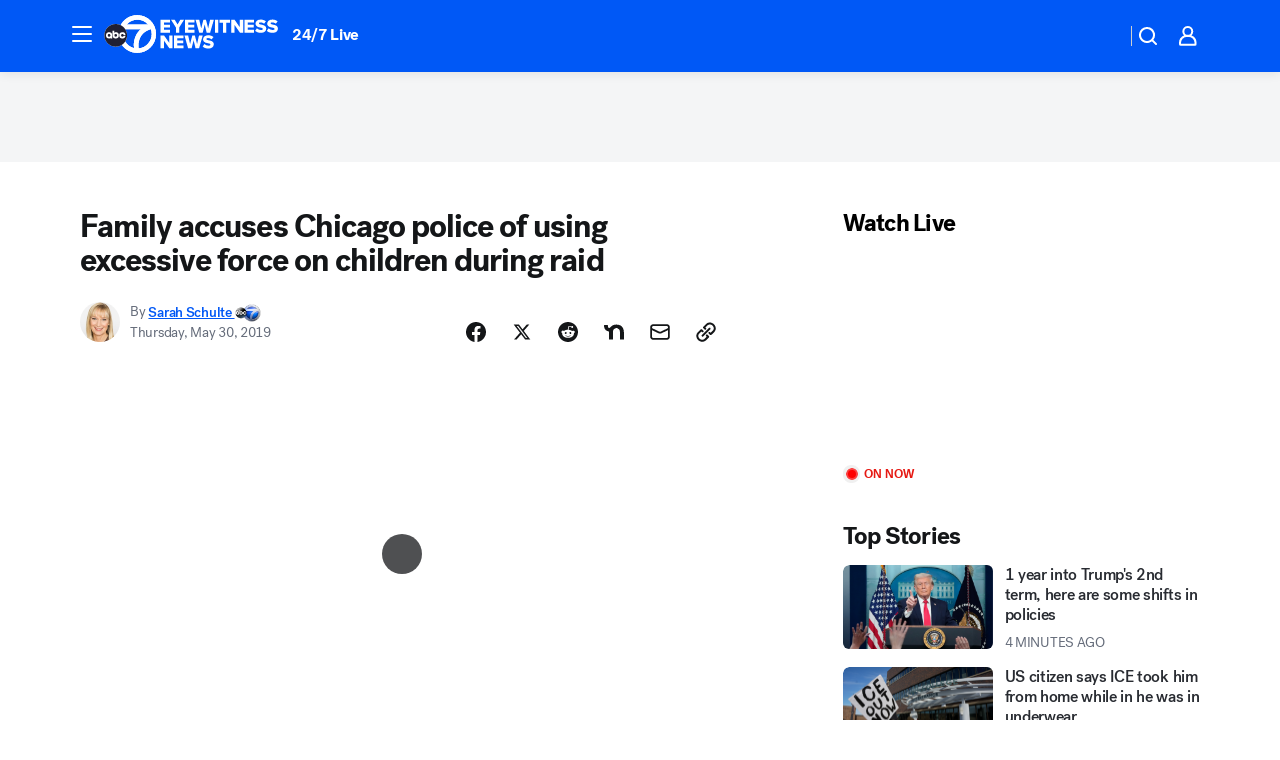

--- FILE ---
content_type: text/html; charset=utf-8
request_url: https://abc7chicago.com/post/family-accuses-cpd-of-using-excessive-force-on-children-during-raid/5322406/?userab=abcn_du_cat_topic_feature_holdout-474*variant_b_redesign-1939%2Cabcn_popular_reads_exp-497*variant_b_7days_filter-2077%2Cotv_web_content_rec-445*variant_a_control-1849
body_size: 58366
content:

        <!DOCTYPE html>
        <html lang="en" lang="en">
            <head>
                <!-- ABCOTV | 87a35553d997 | 6442 | fd5da0b872507b5226da6c77b73268beaabf195d | abc7chicago.com | Tue, 20 Jan 2026 20:38:49 GMT -->
                <meta charSet="utf-8" />
                <meta name="viewport" content="initial-scale=1.0, maximum-scale=3.0, user-scalable=yes" />
                <meta http-equiv="x-ua-compatible" content="IE=edge,chrome=1" />
                <meta property="og:locale" content="en_US" />
                <link href="https://cdn.abcotvs.net/abcotv" rel="preconnect" crossorigin />
                
                <link data-react-helmet="true" rel="alternate" hreflang="en" href="https://abc7chicago.com/post/family-accuses-cpd-of-using-excessive-force-on-children-during-raid/5322406/"/><link data-react-helmet="true" rel="shortcut icon" href="https://cdn.abcotvs.net/abcotv/assets/news/wls/images/logos/favicon.ico"/><link data-react-helmet="true" rel="manifest" href="/manifest.json"/><link data-react-helmet="true" rel="alternate" href="//abc7chicago.com/feed/" title="ABC7 Chicago RSS" type="application/rss+xml"/><link data-react-helmet="true" rel="alternate" href="android-app://com.abclocal.wls.news/http/abc7chicago.com/story/5322406"/><link data-react-helmet="true" rel="canonical" href="https://abc7chicago.com/post/family-accuses-cpd-of-using-excessive-force-on-children-during-raid/5322406/"/><link data-react-helmet="true" rel="amphtml" href="https://abc7chicago.com/amp/post/family-accuses-cpd-of-using-excessive-force-on-children-during-raid/5322406/"/><link data-react-helmet="true" href="//assets-cdn.abcotvs.net/abcotv/fd5da0b87250-release-01-07-2026.3/client/abcotv/css/fusion-b7008cc0.css" rel="stylesheet"/><link data-react-helmet="true" href="//assets-cdn.abcotvs.net/abcotv/fd5da0b87250-release-01-07-2026.3/client/abcotv/css/7987-3f6c1b98.css" rel="stylesheet"/><link data-react-helmet="true" href="//assets-cdn.abcotvs.net/abcotv/fd5da0b87250-release-01-07-2026.3/client/abcotv/css/abcotv-fecb128a.css" rel="stylesheet"/><link data-react-helmet="true" href="//assets-cdn.abcotvs.net/abcotv/fd5da0b87250-release-01-07-2026.3/client/abcotv/css/4037-607b0835.css" rel="stylesheet"/><link data-react-helmet="true" href="//assets-cdn.abcotvs.net/abcotv/fd5da0b87250-release-01-07-2026.3/client/abcotv/css/1058-c22ddca8.css" rel="stylesheet"/><link data-react-helmet="true" href="//assets-cdn.abcotvs.net/abcotv/fd5da0b87250-release-01-07-2026.3/client/abcotv/css/prism-story-104d8b6f.css" rel="stylesheet"/>
                <script>
                    window.__dataLayer = {"helpersEnabled":true,"page":{},"pzn":{},"site":{"device":"desktop","portal":"news"},"visitor":{}},
                        consentToken = window.localStorage.getItem('consentToken');

                    if (consentToken) {
                        console.log('consentToken', JSON.parse(consentToken))
                        window.__dataLayer.visitor = { consent : JSON.parse(consentToken) }; 
                    }
                </script>
                <script src="https://dcf.espn.com/TWDC-DTCI/prod/Bootstrap.js"></script>
                <link rel="preload" as="font" href="https://s.abcnews.com/assets/dtci/fonts/post-grotesk/PostGrotesk-Book.woff2" crossorigin>
<link rel="preload" as="font" href="https://s.abcnews.com/assets/dtci/fonts/post-grotesk/PostGrotesk-Bold.woff2" crossorigin>
<link rel="preload" as="font" href="https://s.abcnews.com/assets/dtci/fonts/post-grotesk/PostGrotesk-Medium.woff2" crossorigin>
<link rel="preload" as="font" href="https://s.abcnews.com/assets/dtci/fonts/klim/tiempos/TiemposText-Regular.woff2" crossorigin>
                <script src="//assets-cdn.abcotvs.net/abcotv/fd5da0b87250-release-01-07-2026.3/client/abcotv/runtime-c4323775.js" defer></script><script src="//assets-cdn.abcotvs.net/abcotv/fd5da0b87250-release-01-07-2026.3/client/abcotv/7987-f74ef4ce.js" defer></script><script src="//assets-cdn.abcotvs.net/abcotv/fd5da0b87250-release-01-07-2026.3/client/abcotv/507-c7ed365d.js" defer></script><script src="//assets-cdn.abcotvs.net/abcotv/fd5da0b87250-release-01-07-2026.3/client/abcotv/3983-52fca2ae.js" defer></script><script src="//assets-cdn.abcotvs.net/abcotv/fd5da0b87250-release-01-07-2026.3/client/abcotv/2561-2bebf93f.js" defer></script><script src="//assets-cdn.abcotvs.net/abcotv/fd5da0b87250-release-01-07-2026.3/client/abcotv/8494-c13544f0.js" defer></script><script src="//assets-cdn.abcotvs.net/abcotv/fd5da0b87250-release-01-07-2026.3/client/abcotv/4037-0a28bbfa.js" defer></script><script src="//assets-cdn.abcotvs.net/abcotv/fd5da0b87250-release-01-07-2026.3/client/abcotv/8317-87b2f9ed.js" defer></script><script src="//assets-cdn.abcotvs.net/abcotv/fd5da0b87250-release-01-07-2026.3/client/abcotv/1361-625f68cb.js" defer></script><script src="//assets-cdn.abcotvs.net/abcotv/fd5da0b87250-release-01-07-2026.3/client/abcotv/8115-0ce0b856.js" defer></script><script src="//assets-cdn.abcotvs.net/abcotv/fd5da0b87250-release-01-07-2026.3/client/abcotv/9156-a35e6727.js" defer></script><script src="//assets-cdn.abcotvs.net/abcotv/fd5da0b87250-release-01-07-2026.3/client/abcotv/1837-08f5fc38.js" defer></script><script src="//assets-cdn.abcotvs.net/abcotv/fd5da0b87250-release-01-07-2026.3/client/abcotv/3167-7e4aed9e.js" defer></script><script src="//assets-cdn.abcotvs.net/abcotv/fd5da0b87250-release-01-07-2026.3/client/abcotv/8561-ef2ea49e.js" defer></script><script src="//assets-cdn.abcotvs.net/abcotv/fd5da0b87250-release-01-07-2026.3/client/abcotv/1058-a882557e.js" defer></script>
                <link rel="prefetch" href="//assets-cdn.abcotvs.net/abcotv/fd5da0b87250-release-01-07-2026.3/client/abcotv/_manifest.js" as="script" /><link rel="prefetch" href="//assets-cdn.abcotvs.net/abcotv/fd5da0b87250-release-01-07-2026.3/client/abcotv/abcotv-4118a266.js" as="script" />
<link rel="prefetch" href="//assets-cdn.abcotvs.net/abcotv/fd5da0b87250-release-01-07-2026.3/client/abcotv/prism-story-240fa427.js" as="script" />
                <title data-react-helmet="true">Family accuses Chicago police of using excessive force on children during raid - ABC7 Chicago</title>
                <meta data-react-helmet="true" name="description" content="A South Side family has filed a civil rights complaint accusing Chicago police officers of aiming assault rifles at children, using explosive and profanity, and handcuffing an 8-year-old boy. "/><meta data-react-helmet="true" name="keywords" content="chicago police, chicago police lawsuit, chicago police excessive force, excessive force chicago police, cpd raid, cpd raid lawsuit, cpd lawsuit raid, cpd excessive force, 5322406"/><meta data-react-helmet="true" name="tags" content="chicago-police-department,excessive-force,lawsuit,raid,Chicago,Auburn-Gresham"/><meta data-react-helmet="true" name="apple-itunes-app" content="app-id=402259941, affiliate-data=ct=wls-smart-banner&amp;pt=302756, app-argument=https://abc7chicago.com/story/5322406"/><meta data-react-helmet="true" property="fb:app_id" content="381722608635006"/><meta data-react-helmet="true" property="fb:pages" content="165583971161"/><meta data-react-helmet="true" property="og:site_name" content="ABC7 Chicago"/><meta data-react-helmet="true" property="og:url" content="https://abc7chicago.com/post/family-accuses-cpd-of-using-excessive-force-on-children-during-raid/5322406/"/><meta data-react-helmet="true" property="og:title" content="Family accuses Chicago police of using excessive force on children during raid "/><meta data-react-helmet="true" property="og:description" content="A South Side family has filed a civil rights complaint accusing Chicago police officers of aiming assault rifles at children, using explosive and profanity, and handcuffing an 8-year-old boy. "/><meta data-react-helmet="true" property="og:image" content="https://cdn.abcotvs.com/dip/images/5322374_052919-wls-cpd-lawsuit-5p-vid.jpg?w=1600"/><meta data-react-helmet="true" property="og:type" content="article"/><meta data-react-helmet="true" name="twitter:site" content="@abc7chicago"/><meta data-react-helmet="true" name="twitter:creator" content="@abc7chicago"/><meta data-react-helmet="true" name="twitter:url" content="https://abc7chicago.com/post/family-accuses-cpd-of-using-excessive-force-on-children-during-raid/5322406/"/><meta data-react-helmet="true" name="twitter:title" content="Family accuses Chicago police of using excessive force on children during raid "/><meta data-react-helmet="true" name="twitter:description" content="A South Side family has filed a civil rights complaint accusing Chicago police officers of aiming assault rifles at children, using explosive and profanity, and handcuffing an 8-year-old boy. "/><meta data-react-helmet="true" name="twitter:card" content="summary_large_image"/><meta data-react-helmet="true" name="twitter:image" content="https://cdn.abcotvs.com/dip/images/5322374_052919-wls-cpd-lawsuit-5p-vid.jpg?w=1600"/><meta data-react-helmet="true" name="twitter:app:name:iphone" content="wls"/><meta data-react-helmet="true" name="twitter:app:id:iphone" content="402259941"/><meta data-react-helmet="true" name="twitter:app:name:googleplay" content="wls"/><meta data-react-helmet="true" name="twitter:app:id:googleplay" content="com.abclocal.wls.news"/><meta data-react-helmet="true" property="article:published_time" content="2019-05-30T00:31:23Z"/><meta data-react-helmet="true" property="article:modified_time" content="2019-05-30T00:31:23Z"/><meta data-react-helmet="true" property="article:section" content="crime-safety"/><meta data-react-helmet="true" name="title" content="Family accuses Chicago police of using excessive force on children during raid "/><meta data-react-helmet="true" name="medium" content="website"/><meta data-react-helmet="true" name="robots" content="max-image-preview:large"/>
                <script data-react-helmet="true" src="https://scripts.webcontentassessor.com/scripts/9ea8e122d232d7fe0315fb6192a1844ed2d5312b670e73d4ef62d7da31afd809"></script><script data-react-helmet="true" type="application/ld+json">{"@context":"http://schema.org/","@type":"NewsArticle","mainEntityOfPage":{"@id":"https://abc7chicago.com/post/family-accuses-cpd-of-using-excessive-force-on-children-during-raid/5322406/","@type":"WebPage"},"author":[{"name":"Sarah Schulte ","url":"https://abc7chicago.com/about/newsteam/sarah-schulte","@type":"Person"}],"dateline":"CHICAGO (WLS)","dateModified":"2019-05-30T00:31:23.000Z","datePublished":"2019-05-30T00:31:23.000Z","headline":"Family accuses Chicago police of using excessive force on children during raid ","mentions":[{"name":" CHICAGO","@type":"Thing"},{"name":" AUBURN GRESHAM","@type":"Thing"},{"name":" CHICAGO POLICE DEPARTMENT","@type":"Thing"},{"name":" EXCESSIVE FORCE","@type":"Thing"},{"name":" LAWSUIT","@type":"Thing"},{"name":" RAID","@type":"Thing"}],"publisher":{"name":"","logo":{"url":"","width":0,"height":0,"@type":"ImageObject"},"@type":"Organization"}}</script>
                
                <script data-rum-type="legacy" data-rum-pct="100">(() => {function gc(n){n=document.cookie.match("(^|;) ?"+n+"=([^;]*)(;|$)");return n?n[2]:null}function sc(n){document.cookie=n}function smpl(n){n/=100;return!!n&&Math.random()<=n}var _nr=!1,_nrCookie=gc("_nr");null!==_nrCookie?"1"===_nrCookie&&(_nr=!0):smpl(100)?(_nr=!0,sc("_nr=1; path=/")):(_nr=!1,sc("_nr=0; path=/"));_nr && (() => {;window.NREUM||(NREUM={});NREUM.init={distributed_tracing:{enabled:true},privacy:{cookies_enabled:true},ajax:{deny_list:["bam.nr-data.net"]}};;NREUM.info = {"beacon":"bam.nr-data.net","errorBeacon":"bam.nr-data.net","sa":1,"licenseKey":"5985ced6ff","applicationID":"367459870"};__nr_require=function(t,e,n){function r(n){if(!e[n]){var o=e[n]={exports:{}};t[n][0].call(o.exports,function(e){var o=t[n][1][e];return r(o||e)},o,o.exports)}return e[n].exports}if("function"==typeof __nr_require)return __nr_require;for(var o=0;o<n.length;o++)r(n[o]);return r}({1:[function(t,e,n){function r(t){try{s.console&&console.log(t)}catch(e){}}var o,i=t("ee"),a=t(31),s={};try{o=localStorage.getItem("__nr_flags").split(","),console&&"function"==typeof console.log&&(s.console=!0,o.indexOf("dev")!==-1&&(s.dev=!0),o.indexOf("nr_dev")!==-1&&(s.nrDev=!0))}catch(c){}s.nrDev&&i.on("internal-error",function(t){r(t.stack)}),s.dev&&i.on("fn-err",function(t,e,n){r(n.stack)}),s.dev&&(r("NR AGENT IN DEVELOPMENT MODE"),r("flags: "+a(s,function(t,e){return t}).join(", ")))},{}],2:[function(t,e,n){function r(t,e,n,r,s){try{l?l-=1:o(s||new UncaughtException(t,e,n),!0)}catch(f){try{i("ierr",[f,c.now(),!0])}catch(d){}}return"function"==typeof u&&u.apply(this,a(arguments))}function UncaughtException(t,e,n){this.message=t||"Uncaught error with no additional information",this.sourceURL=e,this.line=n}function o(t,e){var n=e?null:c.now();i("err",[t,n])}var i=t("handle"),a=t(32),s=t("ee"),c=t("loader"),f=t("gos"),u=window.onerror,d=!1,p="nr@seenError";if(!c.disabled){var l=0;c.features.err=!0,t(1),window.onerror=r;try{throw new Error}catch(h){"stack"in h&&(t(14),t(13),"addEventListener"in window&&t(7),c.xhrWrappable&&t(15),d=!0)}s.on("fn-start",function(t,e,n){d&&(l+=1)}),s.on("fn-err",function(t,e,n){d&&!n[p]&&(f(n,p,function(){return!0}),this.thrown=!0,o(n))}),s.on("fn-end",function(){d&&!this.thrown&&l>0&&(l-=1)}),s.on("internal-error",function(t){i("ierr",[t,c.now(),!0])})}},{}],3:[function(t,e,n){var r=t("loader");r.disabled||(r.features.ins=!0)},{}],4:[function(t,e,n){function r(){U++,L=g.hash,this[u]=y.now()}function o(){U--,g.hash!==L&&i(0,!0);var t=y.now();this[h]=~~this[h]+t-this[u],this[d]=t}function i(t,e){E.emit("newURL",[""+g,e])}function a(t,e){t.on(e,function(){this[e]=y.now()})}var s="-start",c="-end",f="-body",u="fn"+s,d="fn"+c,p="cb"+s,l="cb"+c,h="jsTime",m="fetch",v="addEventListener",w=window,g=w.location,y=t("loader");if(w[v]&&y.xhrWrappable&&!y.disabled){var x=t(11),b=t(12),E=t(9),R=t(7),O=t(14),T=t(8),S=t(15),P=t(10),M=t("ee"),C=M.get("tracer"),N=t(23);t(17),y.features.spa=!0;var L,U=0;M.on(u,r),b.on(p,r),P.on(p,r),M.on(d,o),b.on(l,o),P.on(l,o),M.buffer([u,d,"xhr-resolved"]),R.buffer([u]),O.buffer(["setTimeout"+c,"clearTimeout"+s,u]),S.buffer([u,"new-xhr","send-xhr"+s]),T.buffer([m+s,m+"-done",m+f+s,m+f+c]),E.buffer(["newURL"]),x.buffer([u]),b.buffer(["propagate",p,l,"executor-err","resolve"+s]),C.buffer([u,"no-"+u]),P.buffer(["new-jsonp","cb-start","jsonp-error","jsonp-end"]),a(T,m+s),a(T,m+"-done"),a(P,"new-jsonp"),a(P,"jsonp-end"),a(P,"cb-start"),E.on("pushState-end",i),E.on("replaceState-end",i),w[v]("hashchange",i,N(!0)),w[v]("load",i,N(!0)),w[v]("popstate",function(){i(0,U>1)},N(!0))}},{}],5:[function(t,e,n){function r(){var t=new PerformanceObserver(function(t,e){var n=t.getEntries();s(v,[n])});try{t.observe({entryTypes:["resource"]})}catch(e){}}function o(t){if(s(v,[window.performance.getEntriesByType(w)]),window.performance["c"+p])try{window.performance[h](m,o,!1)}catch(t){}else try{window.performance[h]("webkit"+m,o,!1)}catch(t){}}function i(t){}if(window.performance&&window.performance.timing&&window.performance.getEntriesByType){var a=t("ee"),s=t("handle"),c=t(14),f=t(13),u=t(6),d=t(23),p="learResourceTimings",l="addEventListener",h="removeEventListener",m="resourcetimingbufferfull",v="bstResource",w="resource",g="-start",y="-end",x="fn"+g,b="fn"+y,E="bstTimer",R="pushState",O=t("loader");if(!O.disabled){O.features.stn=!0,t(9),"addEventListener"in window&&t(7);var T=NREUM.o.EV;a.on(x,function(t,e){var n=t[0];n instanceof T&&(this.bstStart=O.now())}),a.on(b,function(t,e){var n=t[0];n instanceof T&&s("bst",[n,e,this.bstStart,O.now()])}),c.on(x,function(t,e,n){this.bstStart=O.now(),this.bstType=n}),c.on(b,function(t,e){s(E,[e,this.bstStart,O.now(),this.bstType])}),f.on(x,function(){this.bstStart=O.now()}),f.on(b,function(t,e){s(E,[e,this.bstStart,O.now(),"requestAnimationFrame"])}),a.on(R+g,function(t){this.time=O.now(),this.startPath=location.pathname+location.hash}),a.on(R+y,function(t){s("bstHist",[location.pathname+location.hash,this.startPath,this.time])}),u()?(s(v,[window.performance.getEntriesByType("resource")]),r()):l in window.performance&&(window.performance["c"+p]?window.performance[l](m,o,d(!1)):window.performance[l]("webkit"+m,o,d(!1))),document[l]("scroll",i,d(!1)),document[l]("keypress",i,d(!1)),document[l]("click",i,d(!1))}}},{}],6:[function(t,e,n){e.exports=function(){return"PerformanceObserver"in window&&"function"==typeof window.PerformanceObserver}},{}],7:[function(t,e,n){function r(t){for(var e=t;e&&!e.hasOwnProperty(u);)e=Object.getPrototypeOf(e);e&&o(e)}function o(t){s.inPlace(t,[u,d],"-",i)}function i(t,e){return t[1]}var a=t("ee").get("events"),s=t("wrap-function")(a,!0),c=t("gos"),f=XMLHttpRequest,u="addEventListener",d="removeEventListener";e.exports=a,"getPrototypeOf"in Object?(r(document),r(window),r(f.prototype)):f.prototype.hasOwnProperty(u)&&(o(window),o(f.prototype)),a.on(u+"-start",function(t,e){var n=t[1];if(null!==n&&("function"==typeof n||"object"==typeof n)){var r=c(n,"nr@wrapped",function(){function t(){if("function"==typeof n.handleEvent)return n.handleEvent.apply(n,arguments)}var e={object:t,"function":n}[typeof n];return e?s(e,"fn-",null,e.name||"anonymous"):n});this.wrapped=t[1]=r}}),a.on(d+"-start",function(t){t[1]=this.wrapped||t[1]})},{}],8:[function(t,e,n){function r(t,e,n){var r=t[e];"function"==typeof r&&(t[e]=function(){var t=i(arguments),e={};o.emit(n+"before-start",[t],e);var a;e[m]&&e[m].dt&&(a=e[m].dt);var s=r.apply(this,t);return o.emit(n+"start",[t,a],s),s.then(function(t){return o.emit(n+"end",[null,t],s),t},function(t){throw o.emit(n+"end",[t],s),t})})}var o=t("ee").get("fetch"),i=t(32),a=t(31);e.exports=o;var s=window,c="fetch-",f=c+"body-",u=["arrayBuffer","blob","json","text","formData"],d=s.Request,p=s.Response,l=s.fetch,h="prototype",m="nr@context";d&&p&&l&&(a(u,function(t,e){r(d[h],e,f),r(p[h],e,f)}),r(s,"fetch",c),o.on(c+"end",function(t,e){var n=this;if(e){var r=e.headers.get("content-length");null!==r&&(n.rxSize=r),o.emit(c+"done",[null,e],n)}else o.emit(c+"done",[t],n)}))},{}],9:[function(t,e,n){var r=t("ee").get("history"),o=t("wrap-function")(r);e.exports=r;var i=window.history&&window.history.constructor&&window.history.constructor.prototype,a=window.history;i&&i.pushState&&i.replaceState&&(a=i),o.inPlace(a,["pushState","replaceState"],"-")},{}],10:[function(t,e,n){function r(t){function e(){f.emit("jsonp-end",[],l),t.removeEventListener("load",e,c(!1)),t.removeEventListener("error",n,c(!1))}function n(){f.emit("jsonp-error",[],l),f.emit("jsonp-end",[],l),t.removeEventListener("load",e,c(!1)),t.removeEventListener("error",n,c(!1))}var r=t&&"string"==typeof t.nodeName&&"script"===t.nodeName.toLowerCase();if(r){var o="function"==typeof t.addEventListener;if(o){var a=i(t.src);if(a){var d=s(a),p="function"==typeof d.parent[d.key];if(p){var l={};u.inPlace(d.parent,[d.key],"cb-",l),t.addEventListener("load",e,c(!1)),t.addEventListener("error",n,c(!1)),f.emit("new-jsonp",[t.src],l)}}}}}function o(){return"addEventListener"in window}function i(t){var e=t.match(d);return e?e[1]:null}function a(t,e){var n=t.match(l),r=n[1],o=n[3];return o?a(o,e[r]):e[r]}function s(t){var e=t.match(p);return e&&e.length>=3?{key:e[2],parent:a(e[1],window)}:{key:t,parent:window}}var c=t(23),f=t("ee").get("jsonp"),u=t("wrap-function")(f);if(e.exports=f,o()){var d=/[?&](?:callback|cb)=([^&#]+)/,p=/(.*).([^.]+)/,l=/^(w+)(.|$)(.*)$/,h=["appendChild","insertBefore","replaceChild"];Node&&Node.prototype&&Node.prototype.appendChild?u.inPlace(Node.prototype,h,"dom-"):(u.inPlace(HTMLElement.prototype,h,"dom-"),u.inPlace(HTMLHeadElement.prototype,h,"dom-"),u.inPlace(HTMLBodyElement.prototype,h,"dom-")),f.on("dom-start",function(t){r(t[0])})}},{}],11:[function(t,e,n){var r=t("ee").get("mutation"),o=t("wrap-function")(r),i=NREUM.o.MO;e.exports=r,i&&(window.MutationObserver=function(t){return this instanceof i?new i(o(t,"fn-")):i.apply(this,arguments)},MutationObserver.prototype=i.prototype)},{}],12:[function(t,e,n){function r(t){var e=i.context(),n=s(t,"executor-",e,null,!1),r=new f(n);return i.context(r).getCtx=function(){return e},r}var o=t("wrap-function"),i=t("ee").get("promise"),a=t("ee").getOrSetContext,s=o(i),c=t(31),f=NREUM.o.PR;e.exports=i,f&&(window.Promise=r,["all","race"].forEach(function(t){var e=f[t];f[t]=function(n){function r(t){return function(){i.emit("propagate",[null,!o],a,!1,!1),o=o||!t}}var o=!1;c(n,function(e,n){Promise.resolve(n).then(r("all"===t),r(!1))});var a=e.apply(f,arguments),s=f.resolve(a);return s}}),["resolve","reject"].forEach(function(t){var e=f[t];f[t]=function(t){var n=e.apply(f,arguments);return t!==n&&i.emit("propagate",[t,!0],n,!1,!1),n}}),f.prototype["catch"]=function(t){return this.then(null,t)},f.prototype=Object.create(f.prototype,{constructor:{value:r}}),c(Object.getOwnPropertyNames(f),function(t,e){try{r[e]=f[e]}catch(n){}}),o.wrapInPlace(f.prototype,"then",function(t){return function(){var e=this,n=o.argsToArray.apply(this,arguments),r=a(e);r.promise=e,n[0]=s(n[0],"cb-",r,null,!1),n[1]=s(n[1],"cb-",r,null,!1);var c=t.apply(this,n);return r.nextPromise=c,i.emit("propagate",[e,!0],c,!1,!1),c}}),i.on("executor-start",function(t){t[0]=s(t[0],"resolve-",this,null,!1),t[1]=s(t[1],"resolve-",this,null,!1)}),i.on("executor-err",function(t,e,n){t[1](n)}),i.on("cb-end",function(t,e,n){i.emit("propagate",[n,!0],this.nextPromise,!1,!1)}),i.on("propagate",function(t,e,n){this.getCtx&&!e||(this.getCtx=function(){if(t instanceof Promise)var e=i.context(t);return e&&e.getCtx?e.getCtx():this})}),r.toString=function(){return""+f})},{}],13:[function(t,e,n){var r=t("ee").get("raf"),o=t("wrap-function")(r),i="equestAnimationFrame";e.exports=r,o.inPlace(window,["r"+i,"mozR"+i,"webkitR"+i,"msR"+i],"raf-"),r.on("raf-start",function(t){t[0]=o(t[0],"fn-")})},{}],14:[function(t,e,n){function r(t,e,n){t[0]=a(t[0],"fn-",null,n)}function o(t,e,n){this.method=n,this.timerDuration=isNaN(t[1])?0:+t[1],t[0]=a(t[0],"fn-",this,n)}var i=t("ee").get("timer"),a=t("wrap-function")(i),s="setTimeout",c="setInterval",f="clearTimeout",u="-start",d="-";e.exports=i,a.inPlace(window,[s,"setImmediate"],s+d),a.inPlace(window,[c],c+d),a.inPlace(window,[f,"clearImmediate"],f+d),i.on(c+u,r),i.on(s+u,o)},{}],15:[function(t,e,n){function r(t,e){d.inPlace(e,["onreadystatechange"],"fn-",s)}function o(){var t=this,e=u.context(t);t.readyState>3&&!e.resolved&&(e.resolved=!0,u.emit("xhr-resolved",[],t)),d.inPlace(t,y,"fn-",s)}function i(t){x.push(t),m&&(E?E.then(a):w?w(a):(R=-R,O.data=R))}function a(){for(var t=0;t<x.length;t++)r([],x[t]);x.length&&(x=[])}function s(t,e){return e}function c(t,e){for(var n in t)e[n]=t[n];return e}t(7);var f=t("ee"),u=f.get("xhr"),d=t("wrap-function")(u),p=t(23),l=NREUM.o,h=l.XHR,m=l.MO,v=l.PR,w=l.SI,g="readystatechange",y=["onload","onerror","onabort","onloadstart","onloadend","onprogress","ontimeout"],x=[];e.exports=u;var b=window.XMLHttpRequest=function(t){var e=new h(t);try{u.emit("new-xhr",[e],e),e.addEventListener(g,o,p(!1))}catch(n){try{u.emit("internal-error",[n])}catch(r){}}return e};if(c(h,b),b.prototype=h.prototype,d.inPlace(b.prototype,["open","send"],"-xhr-",s),u.on("send-xhr-start",function(t,e){r(t,e),i(e)}),u.on("open-xhr-start",r),m){var E=v&&v.resolve();if(!w&&!v){var R=1,O=document.createTextNode(R);new m(a).observe(O,{characterData:!0})}}else f.on("fn-end",function(t){t[0]&&t[0].type===g||a()})},{}],16:[function(t,e,n){function r(t){if(!s(t))return null;var e=window.NREUM;if(!e.loader_config)return null;var n=(e.loader_config.accountID||"").toString()||null,r=(e.loader_config.agentID||"").toString()||null,f=(e.loader_config.trustKey||"").toString()||null;if(!n||!r)return null;var h=l.generateSpanId(),m=l.generateTraceId(),v=Date.now(),w={spanId:h,traceId:m,timestamp:v};return(t.sameOrigin||c(t)&&p())&&(w.traceContextParentHeader=o(h,m),w.traceContextStateHeader=i(h,v,n,r,f)),(t.sameOrigin&&!u()||!t.sameOrigin&&c(t)&&d())&&(w.newrelicHeader=a(h,m,v,n,r,f)),w}function o(t,e){return"00-"+e+"-"+t+"-01"}function i(t,e,n,r,o){var i=0,a="",s=1,c="",f="";return o+"@nr="+i+"-"+s+"-"+n+"-"+r+"-"+t+"-"+a+"-"+c+"-"+f+"-"+e}function a(t,e,n,r,o,i){var a="btoa"in window&&"function"==typeof window.btoa;if(!a)return null;var s={v:[0,1],d:{ty:"Browser",ac:r,ap:o,id:t,tr:e,ti:n}};return i&&r!==i&&(s.d.tk=i),btoa(JSON.stringify(s))}function s(t){return f()&&c(t)}function c(t){var e=!1,n={};if("init"in NREUM&&"distributed_tracing"in NREUM.init&&(n=NREUM.init.distributed_tracing),t.sameOrigin)e=!0;else if(n.allowed_origins instanceof Array)for(var r=0;r<n.allowed_origins.length;r++){var o=h(n.allowed_origins[r]);if(t.hostname===o.hostname&&t.protocol===o.protocol&&t.port===o.port){e=!0;break}}return e}function f(){return"init"in NREUM&&"distributed_tracing"in NREUM.init&&!!NREUM.init.distributed_tracing.enabled}function u(){return"init"in NREUM&&"distributed_tracing"in NREUM.init&&!!NREUM.init.distributed_tracing.exclude_newrelic_header}function d(){return"init"in NREUM&&"distributed_tracing"in NREUM.init&&NREUM.init.distributed_tracing.cors_use_newrelic_header!==!1}function p(){return"init"in NREUM&&"distributed_tracing"in NREUM.init&&!!NREUM.init.distributed_tracing.cors_use_tracecontext_headers}var l=t(28),h=t(18);e.exports={generateTracePayload:r,shouldGenerateTrace:s}},{}],17:[function(t,e,n){function r(t){var e=this.params,n=this.metrics;if(!this.ended){this.ended=!0;for(var r=0;r<p;r++)t.removeEventListener(d[r],this.listener,!1);return e.protocol&&"data"===e.protocol?void g("Ajax/DataUrl/Excluded"):void(e.aborted||(n.duration=a.now()-this.startTime,this.loadCaptureCalled||4!==t.readyState?null==e.status&&(e.status=0):i(this,t),n.cbTime=this.cbTime,s("xhr",[e,n,this.startTime,this.endTime,"xhr"],this)))}}function o(t,e){var n=c(e),r=t.params;r.hostname=n.hostname,r.port=n.port,r.protocol=n.protocol,r.host=n.hostname+":"+n.port,r.pathname=n.pathname,t.parsedOrigin=n,t.sameOrigin=n.sameOrigin}function i(t,e){t.params.status=e.status;var n=v(e,t.lastSize);if(n&&(t.metrics.rxSize=n),t.sameOrigin){var r=e.getResponseHeader("X-NewRelic-App-Data");r&&(t.params.cat=r.split(", ").pop())}t.loadCaptureCalled=!0}var a=t("loader");if(a.xhrWrappable&&!a.disabled){var s=t("handle"),c=t(18),f=t(16).generateTracePayload,u=t("ee"),d=["load","error","abort","timeout"],p=d.length,l=t("id"),h=t(24),m=t(22),v=t(19),w=t(23),g=t(25).recordSupportability,y=NREUM.o.REQ,x=window.XMLHttpRequest;a.features.xhr=!0,t(15),t(8),u.on("new-xhr",function(t){var e=this;e.totalCbs=0,e.called=0,e.cbTime=0,e.end=r,e.ended=!1,e.xhrGuids={},e.lastSize=null,e.loadCaptureCalled=!1,e.params=this.params||{},e.metrics=this.metrics||{},t.addEventListener("load",function(n){i(e,t)},w(!1)),h&&(h>34||h<10)||t.addEventListener("progress",function(t){e.lastSize=t.loaded},w(!1))}),u.on("open-xhr-start",function(t){this.params={method:t[0]},o(this,t[1]),this.metrics={}}),u.on("open-xhr-end",function(t,e){"loader_config"in NREUM&&"xpid"in NREUM.loader_config&&this.sameOrigin&&e.setRequestHeader("X-NewRelic-ID",NREUM.loader_config.xpid);var n=f(this.parsedOrigin);if(n){var r=!1;n.newrelicHeader&&(e.setRequestHeader("newrelic",n.newrelicHeader),r=!0),n.traceContextParentHeader&&(e.setRequestHeader("traceparent",n.traceContextParentHeader),n.traceContextStateHeader&&e.setRequestHeader("tracestate",n.traceContextStateHeader),r=!0),r&&(this.dt=n)}}),u.on("send-xhr-start",function(t,e){var n=this.metrics,r=t[0],o=this;if(n&&r){var i=m(r);i&&(n.txSize=i)}this.startTime=a.now(),this.listener=function(t){try{"abort"!==t.type||o.loadCaptureCalled||(o.params.aborted=!0),("load"!==t.type||o.called===o.totalCbs&&(o.onloadCalled||"function"!=typeof e.onload))&&o.end(e)}catch(n){try{u.emit("internal-error",[n])}catch(r){}}};for(var s=0;s<p;s++)e.addEventListener(d[s],this.listener,w(!1))}),u.on("xhr-cb-time",function(t,e,n){this.cbTime+=t,e?this.onloadCalled=!0:this.called+=1,this.called!==this.totalCbs||!this.onloadCalled&&"function"==typeof n.onload||this.end(n)}),u.on("xhr-load-added",function(t,e){var n=""+l(t)+!!e;this.xhrGuids&&!this.xhrGuids[n]&&(this.xhrGuids[n]=!0,this.totalCbs+=1)}),u.on("xhr-load-removed",function(t,e){var n=""+l(t)+!!e;this.xhrGuids&&this.xhrGuids[n]&&(delete this.xhrGuids[n],this.totalCbs-=1)}),u.on("xhr-resolved",function(){this.endTime=a.now()}),u.on("addEventListener-end",function(t,e){e instanceof x&&"load"===t[0]&&u.emit("xhr-load-added",[t[1],t[2]],e)}),u.on("removeEventListener-end",function(t,e){e instanceof x&&"load"===t[0]&&u.emit("xhr-load-removed",[t[1],t[2]],e)}),u.on("fn-start",function(t,e,n){e instanceof x&&("onload"===n&&(this.onload=!0),("load"===(t[0]&&t[0].type)||this.onload)&&(this.xhrCbStart=a.now()))}),u.on("fn-end",function(t,e){this.xhrCbStart&&u.emit("xhr-cb-time",[a.now()-this.xhrCbStart,this.onload,e],e)}),u.on("fetch-before-start",function(t){function e(t,e){var n=!1;return e.newrelicHeader&&(t.set("newrelic",e.newrelicHeader),n=!0),e.traceContextParentHeader&&(t.set("traceparent",e.traceContextParentHeader),e.traceContextStateHeader&&t.set("tracestate",e.traceContextStateHeader),n=!0),n}var n,r=t[1]||{};"string"==typeof t[0]?n=t[0]:t[0]&&t[0].url?n=t[0].url:window.URL&&t[0]&&t[0]instanceof URL&&(n=t[0].href),n&&(this.parsedOrigin=c(n),this.sameOrigin=this.parsedOrigin.sameOrigin);var o=f(this.parsedOrigin);if(o&&(o.newrelicHeader||o.traceContextParentHeader))if("string"==typeof t[0]||window.URL&&t[0]&&t[0]instanceof URL){var i={};for(var a in r)i[a]=r[a];i.headers=new Headers(r.headers||{}),e(i.headers,o)&&(this.dt=o),t.length>1?t[1]=i:t.push(i)}else t[0]&&t[0].headers&&e(t[0].headers,o)&&(this.dt=o)}),u.on("fetch-start",function(t,e){this.params={},this.metrics={},this.startTime=a.now(),this.dt=e,t.length>=1&&(this.target=t[0]),t.length>=2&&(this.opts=t[1]);var n,r=this.opts||{},i=this.target;if("string"==typeof i?n=i:"object"==typeof i&&i instanceof y?n=i.url:window.URL&&"object"==typeof i&&i instanceof URL&&(n=i.href),o(this,n),"data"!==this.params.protocol){var s=(""+(i&&i instanceof y&&i.method||r.method||"GET")).toUpperCase();this.params.method=s,this.txSize=m(r.body)||0}}),u.on("fetch-done",function(t,e){if(this.endTime=a.now(),this.params||(this.params={}),"data"===this.params.protocol)return void g("Ajax/DataUrl/Excluded");this.params.status=e?e.status:0;var n;"string"==typeof this.rxSize&&this.rxSize.length>0&&(n=+this.rxSize);var r={txSize:this.txSize,rxSize:n,duration:a.now()-this.startTime};s("xhr",[this.params,r,this.startTime,this.endTime,"fetch"],this)})}},{}],18:[function(t,e,n){var r={};e.exports=function(t){if(t in r)return r[t];if(0===(t||"").indexOf("data:"))return{protocol:"data"};var e=document.createElement("a"),n=window.location,o={};e.href=t,o.port=e.port;var i=e.href.split("://");!o.port&&i[1]&&(o.port=i[1].split("/")[0].split("@").pop().split(":")[1]),o.port&&"0"!==o.port||(o.port="https"===i[0]?"443":"80"),o.hostname=e.hostname||n.hostname,o.pathname=e.pathname,o.protocol=i[0],"/"!==o.pathname.charAt(0)&&(o.pathname="/"+o.pathname);var a=!e.protocol||":"===e.protocol||e.protocol===n.protocol,s=e.hostname===document.domain&&e.port===n.port;return o.sameOrigin=a&&(!e.hostname||s),"/"===o.pathname&&(r[t]=o),o}},{}],19:[function(t,e,n){function r(t,e){var n=t.responseType;return"json"===n&&null!==e?e:"arraybuffer"===n||"blob"===n||"json"===n?o(t.response):"text"===n||""===n||void 0===n?o(t.responseText):void 0}var o=t(22);e.exports=r},{}],20:[function(t,e,n){function r(){}function o(t,e,n,r){return function(){return u.recordSupportability("API/"+e+"/called"),i(t+e,[f.now()].concat(s(arguments)),n?null:this,r),n?void 0:this}}var i=t("handle"),a=t(31),s=t(32),c=t("ee").get("tracer"),f=t("loader"),u=t(25),d=NREUM;"undefined"==typeof window.newrelic&&(newrelic=d);var p=["setPageViewName","setCustomAttribute","setErrorHandler","finished","addToTrace","inlineHit","addRelease"],l="api-",h=l+"ixn-";a(p,function(t,e){d[e]=o(l,e,!0,"api")}),d.addPageAction=o(l,"addPageAction",!0),d.setCurrentRouteName=o(l,"routeName",!0),e.exports=newrelic,d.interaction=function(){return(new r).get()};var m=r.prototype={createTracer:function(t,e){var n={},r=this,o="function"==typeof e;return i(h+"tracer",[f.now(),t,n],r),function(){if(c.emit((o?"":"no-")+"fn-start",[f.now(),r,o],n),o)try{return e.apply(this,arguments)}catch(t){throw c.emit("fn-err",[arguments,this,t],n),t}finally{c.emit("fn-end",[f.now()],n)}}}};a("actionText,setName,setAttribute,save,ignore,onEnd,getContext,end,get".split(","),function(t,e){m[e]=o(h,e)}),newrelic.noticeError=function(t,e){"string"==typeof t&&(t=new Error(t)),u.recordSupportability("API/noticeError/called"),i("err",[t,f.now(),!1,e])}},{}],21:[function(t,e,n){function r(t){if(NREUM.init){for(var e=NREUM.init,n=t.split("."),r=0;r<n.length-1;r++)if(e=e[n[r]],"object"!=typeof e)return;return e=e[n[n.length-1]]}}e.exports={getConfiguration:r}},{}],22:[function(t,e,n){e.exports=function(t){if("string"==typeof t&&t.length)return t.length;if("object"==typeof t){if("undefined"!=typeof ArrayBuffer&&t instanceof ArrayBuffer&&t.byteLength)return t.byteLength;if("undefined"!=typeof Blob&&t instanceof Blob&&t.size)return t.size;if(!("undefined"!=typeof FormData&&t instanceof FormData))try{return JSON.stringify(t).length}catch(e){return}}}},{}],23:[function(t,e,n){var r=!1;try{var o=Object.defineProperty({},"passive",{get:function(){r=!0}});window.addEventListener("testPassive",null,o),window.removeEventListener("testPassive",null,o)}catch(i){}e.exports=function(t){return r?{passive:!0,capture:!!t}:!!t}},{}],24:[function(t,e,n){var r=0,o=navigator.userAgent.match(/Firefox[/s](d+.d+)/);o&&(r=+o[1]),e.exports=r},{}],25:[function(t,e,n){function r(t,e){var n=[a,t,{name:t},e];return i("storeMetric",n,null,"api"),n}function o(t,e){var n=[s,t,{name:t},e];return i("storeEventMetrics",n,null,"api"),n}var i=t("handle"),a="sm",s="cm";e.exports={constants:{SUPPORTABILITY_METRIC:a,CUSTOM_METRIC:s},recordSupportability:r,recordCustom:o}},{}],26:[function(t,e,n){function r(){return s.exists&&performance.now?Math.round(performance.now()):(i=Math.max((new Date).getTime(),i))-a}function o(){return i}var i=(new Date).getTime(),a=i,s=t(33);e.exports=r,e.exports.offset=a,e.exports.getLastTimestamp=o},{}],27:[function(t,e,n){function r(t,e){var n=t.getEntries();n.forEach(function(t){"first-paint"===t.name?l("timing",["fp",Math.floor(t.startTime)]):"first-contentful-paint"===t.name&&l("timing",["fcp",Math.floor(t.startTime)])})}function o(t,e){var n=t.getEntries();if(n.length>0){var r=n[n.length-1];if(f&&f<r.startTime)return;var o=[r],i=a({});i&&o.push(i),l("lcp",o)}}function i(t){t.getEntries().forEach(function(t){t.hadRecentInput||l("cls",[t])})}function a(t){var e=navigator.connection||navigator.mozConnection||navigator.webkitConnection;if(e)return e.type&&(t["net-type"]=e.type),e.effectiveType&&(t["net-etype"]=e.effectiveType),e.rtt&&(t["net-rtt"]=e.rtt),e.downlink&&(t["net-dlink"]=e.downlink),t}function s(t){if(t instanceof w&&!y){var e=Math.round(t.timeStamp),n={type:t.type};a(n),e<=h.now()?n.fid=h.now()-e:e>h.offset&&e<=Date.now()?(e-=h.offset,n.fid=h.now()-e):e=h.now(),y=!0,l("timing",["fi",e,n])}}function c(t){"hidden"===t&&(f=h.now(),l("pageHide",[f]))}if(!("init"in NREUM&&"page_view_timing"in NREUM.init&&"enabled"in NREUM.init.page_view_timing&&NREUM.init.page_view_timing.enabled===!1)){var f,u,d,p,l=t("handle"),h=t("loader"),m=t(30),v=t(23),w=NREUM.o.EV;if("PerformanceObserver"in window&&"function"==typeof window.PerformanceObserver){u=new PerformanceObserver(r);try{u.observe({entryTypes:["paint"]})}catch(g){}d=new PerformanceObserver(o);try{d.observe({entryTypes:["largest-contentful-paint"]})}catch(g){}p=new PerformanceObserver(i);try{p.observe({type:"layout-shift",buffered:!0})}catch(g){}}if("addEventListener"in document){var y=!1,x=["click","keydown","mousedown","pointerdown","touchstart"];x.forEach(function(t){document.addEventListener(t,s,v(!1))})}m(c)}},{}],28:[function(t,e,n){function r(){function t(){return e?15&e[n++]:16*Math.random()|0}var e=null,n=0,r=window.crypto||window.msCrypto;r&&r.getRandomValues&&(e=r.getRandomValues(new Uint8Array(31)));for(var o,i="xxxxxxxx-xxxx-4xxx-yxxx-xxxxxxxxxxxx",a="",s=0;s<i.length;s++)o=i[s],"x"===o?a+=t().toString(16):"y"===o?(o=3&t()|8,a+=o.toString(16)):a+=o;return a}function o(){return a(16)}function i(){return a(32)}function a(t){function e(){return n?15&n[r++]:16*Math.random()|0}var n=null,r=0,o=window.crypto||window.msCrypto;o&&o.getRandomValues&&Uint8Array&&(n=o.getRandomValues(new Uint8Array(t)));for(var i=[],a=0;a<t;a++)i.push(e().toString(16));return i.join("")}e.exports={generateUuid:r,generateSpanId:o,generateTraceId:i}},{}],29:[function(t,e,n){function r(t,e){if(!o)return!1;if(t!==o)return!1;if(!e)return!0;if(!i)return!1;for(var n=i.split("."),r=e.split("."),a=0;a<r.length;a++)if(r[a]!==n[a])return!1;return!0}var o=null,i=null,a=/Version\/(\S+)\s+Safari/;if(navigator.userAgent){var s=navigator.userAgent,c=s.match(a);c&&s.indexOf("Chrome")===-1&&s.indexOf("Chromium")===-1&&(o="Safari",i=c[1])}e.exports={agent:o,version:i,match:r}},{}],30:[function(t,e,n){function r(t){function e(){t(s&&document[s]?document[s]:document[i]?"hidden":"visible")}"addEventListener"in document&&a&&document.addEventListener(a,e,o(!1))}var o=t(23);e.exports=r;var i,a,s;"undefined"!=typeof document.hidden?(i="hidden",a="visibilitychange",s="visibilityState"):"undefined"!=typeof document.msHidden?(i="msHidden",a="msvisibilitychange"):"undefined"!=typeof document.webkitHidden&&(i="webkitHidden",a="webkitvisibilitychange",s="webkitVisibilityState")},{}],31:[function(t,e,n){function r(t,e){var n=[],r="",i=0;for(r in t)o.call(t,r)&&(n[i]=e(r,t[r]),i+=1);return n}var o=Object.prototype.hasOwnProperty;e.exports=r},{}],32:[function(t,e,n){function r(t,e,n){e||(e=0),"undefined"==typeof n&&(n=t?t.length:0);for(var r=-1,o=n-e||0,i=Array(o<0?0:o);++r<o;)i[r]=t[e+r];return i}e.exports=r},{}],33:[function(t,e,n){e.exports={exists:"undefined"!=typeof window.performance&&window.performance.timing&&"undefined"!=typeof window.performance.timing.navigationStart}},{}],ee:[function(t,e,n){function r(){}function o(t){function e(t){return t&&t instanceof r?t:t?f(t,c,a):a()}function n(n,r,o,i,a){if(a!==!1&&(a=!0),!l.aborted||i){t&&a&&t(n,r,o);for(var s=e(o),c=m(n),f=c.length,u=0;u<f;u++)c[u].apply(s,r);var p=d[y[n]];return p&&p.push([x,n,r,s]),s}}function i(t,e){g[t]=m(t).concat(e)}function h(t,e){var n=g[t];if(n)for(var r=0;r<n.length;r++)n[r]===e&&n.splice(r,1)}function m(t){return g[t]||[]}function v(t){return p[t]=p[t]||o(n)}function w(t,e){l.aborted||u(t,function(t,n){e=e||"feature",y[n]=e,e in d||(d[e]=[])})}var g={},y={},x={on:i,addEventListener:i,removeEventListener:h,emit:n,get:v,listeners:m,context:e,buffer:w,abort:s,aborted:!1};return x}function i(t){return f(t,c,a)}function a(){return new r}function s(){(d.api||d.feature)&&(l.aborted=!0,d=l.backlog={})}var c="nr@context",f=t("gos"),u=t(31),d={},p={},l=e.exports=o();e.exports.getOrSetContext=i,l.backlog=d},{}],gos:[function(t,e,n){function r(t,e,n){if(o.call(t,e))return t[e];var r=n();if(Object.defineProperty&&Object.keys)try{return Object.defineProperty(t,e,{value:r,writable:!0,enumerable:!1}),r}catch(i){}return t[e]=r,r}var o=Object.prototype.hasOwnProperty;e.exports=r},{}],handle:[function(t,e,n){function r(t,e,n,r){o.buffer([t],r),o.emit(t,e,n)}var o=t("ee").get("handle");e.exports=r,r.ee=o},{}],id:[function(t,e,n){function r(t){var e=typeof t;return!t||"object"!==e&&"function"!==e?-1:t===window?0:a(t,i,function(){return o++})}var o=1,i="nr@id",a=t("gos");e.exports=r},{}],loader:[function(t,e,n){function r(){if(!T++){var t=O.info=NREUM.info,e=m.getElementsByTagName("script")[0];if(setTimeout(f.abort,3e4),!(t&&t.licenseKey&&t.applicationID&&e))return f.abort();c(E,function(e,n){t[e]||(t[e]=n)});var n=a();s("mark",["onload",n+O.offset],null,"api"),s("timing",["load",n]);var r=m.createElement("script");0===t.agent.indexOf("http://")||0===t.agent.indexOf("https://")?r.src=t.agent:r.src=l+"://"+t.agent,e.parentNode.insertBefore(r,e)}}function o(){"complete"===m.readyState&&i()}function i(){s("mark",["domContent",a()+O.offset],null,"api")}var a=t(26),s=t("handle"),c=t(31),f=t("ee"),u=t(29),d=t(21),p=t(23),l=d.getConfiguration("ssl")===!1?"http":"https",h=window,m=h.document,v="addEventListener",w="attachEvent",g=h.XMLHttpRequest,y=g&&g.prototype,x=!1;NREUM.o={ST:setTimeout,SI:h.setImmediate,CT:clearTimeout,XHR:g,REQ:h.Request,EV:h.Event,PR:h.Promise,MO:h.MutationObserver};var b=""+location,E={beacon:"bam.nr-data.net",errorBeacon:"bam.nr-data.net",agent:"js-agent.newrelic.com/nr-spa-1216.min.js"},R=g&&y&&y[v]&&!/CriOS/.test(navigator.userAgent),O=e.exports={offset:a.getLastTimestamp(),now:a,origin:b,features:{},xhrWrappable:R,userAgent:u,disabled:x};if(!x){t(20),t(27),m[v]?(m[v]("DOMContentLoaded",i,p(!1)),h[v]("load",r,p(!1))):(m[w]("onreadystatechange",o),h[w]("onload",r)),s("mark",["firstbyte",a.getLastTimestamp()],null,"api");var T=0}},{}],"wrap-function":[function(t,e,n){function r(t,e){function n(e,n,r,c,f){function nrWrapper(){var i,a,u,p;try{a=this,i=d(arguments),u="function"==typeof r?r(i,a):r||{}}catch(l){o([l,"",[i,a,c],u],t)}s(n+"start",[i,a,c],u,f);try{return p=e.apply(a,i)}catch(h){throw s(n+"err",[i,a,h],u,f),h}finally{s(n+"end",[i,a,p],u,f)}}return a(e)?e:(n||(n=""),nrWrapper[p]=e,i(e,nrWrapper,t),nrWrapper)}function r(t,e,r,o,i){r||(r="");var s,c,f,u="-"===r.charAt(0);for(f=0;f<e.length;f++)c=e[f],s=t[c],a(s)||(t[c]=n(s,u?c+r:r,o,c,i))}function s(n,r,i,a){if(!h||e){var s=h;h=!0;try{t.emit(n,r,i,e,a)}catch(c){o([c,n,r,i],t)}h=s}}return t||(t=u),n.inPlace=r,n.flag=p,n}function o(t,e){e||(e=u);try{e.emit("internal-error",t)}catch(n){}}function i(t,e,n){if(Object.defineProperty&&Object.keys)try{var r=Object.keys(t);return r.forEach(function(n){Object.defineProperty(e,n,{get:function(){return t[n]},set:function(e){return t[n]=e,e}})}),e}catch(i){o([i],n)}for(var a in t)l.call(t,a)&&(e[a]=t[a]);return e}function a(t){return!(t&&t instanceof Function&&t.apply&&!t[p])}function s(t,e){var n=e(t);return n[p]=t,i(t,n,u),n}function c(t,e,n){var r=t[e];t[e]=s(r,n)}function f(){for(var t=arguments.length,e=new Array(t),n=0;n<t;++n)e[n]=arguments[n];return e}var u=t("ee"),d=t(32),p="nr@original",l=Object.prototype.hasOwnProperty,h=!1;e.exports=r,e.exports.wrapFunction=s,e.exports.wrapInPlace=c,e.exports.argsToArray=f},{}]},{},["loader",2,17,5,3,4]);;NREUM.info={"beacon":"bam.nr-data.net","errorBeacon":"bam.nr-data.net","sa":1,"licenseKey":"8d01ff17d1","applicationID":"415461361"}})();})();</script>
                <link href="//assets-cdn.abcotvs.net" rel="preconnect" />
                <link href="https://cdn.abcotvs.net/abcotv" rel="preconnect" crossorigin />
                <script>(function(){function a(a){var b,c=g.floor(65535*g.random()).toString(16);for(b=4-c.length;0<b;b--)c="0"+c;return a=(String()+a).substring(0,4),!Number.isNaN(parseInt(a,16))&&a.length?a+c.substr(a.length):c}function b(){var a=c(window.location.hostname);return a?"."+a:".go.com"}function c(a=""){var b=a.match(/[^.]+(?:.com?(?:.[a-z]{2})?|(?:.[a-z]+))?$/i);if(b&&b.length)return b[0].replace(/:[0-9]+$/,"")}function d(a,b,c,d,g,h){var i,j=!1;if(f.test(c)&&(c=c.replace(f,""),j=!0),!a||/^(?:expires|max-age|path|domain|secure)$/i.test(a))return!1;if(i=a+"="+b,g&&g instanceof Date&&(i+="; expires="+g.toUTCString()),c&&(i+="; domain="+c),d&&(i+="; path="+d),h&&(i+="; secure"),document.cookie=i,j){var k="www"+(/^./.test(c)?"":".")+c;e(a,k,d||"")}return!0}function e(a,b,c){return document.cookie=encodeURIComponent(a)+"=; expires=Thu, 01 Jan 1970 00:00:00 GMT"+(b?"; domain="+b:"")+(c?"; path="+c:""),!0}var f=/^.?www/,g=Math;(function(a){for(var b,d=a+"=",e=document.cookie.split(";"),f=0;f<e.length;f++){for(b=e[f];" "===b.charAt(0);)b=b.substring(1,b.length);if(0===b.indexOf(d))return b.substring(d.length,b.length)}return null})("SWID")||function(a){if(a){var c=new Date(Date.now());c.setFullYear(c.getFullYear()+1),d("SWID",a,b(),"/",c)}}(function(){return String()+a()+a()+"-"+a()+"-"+a("4")+"-"+a((g.floor(10*g.random())%4+8).toString(16))+"-"+a()+a()+a()}())})();</script>
            </head>
            <body class="">
                
                <div id="abcotv"><div id="fitt-analytics"><div class="bp-mobileMDPlus bp-mobileLGPlus bp-tabletPlus bp-desktopPlus bp-desktopLGPlus"><div class="wrapper prism-story"><div id="themeProvider" class="theme-light "><section class="nav sticky topzero"><header class="VZTD lZur JhJDA tomuH qpSyx crEfr duUVQ "><div id="NavigationContainer" class="VZTD nkdHX mLASH OfbiZ gbxlc OAKIS OrkQb sHsPe lqtkC glxIO HfYhe vUYNV McMna WtEci pdYhu seFhp "><div class="VZTD ZaRVE URqSb "><div id="NavigationMenu" class="UbGlr awXxV lZur QNwmF SrhIT CSJky fKGaR MELDj bwJpP oFbxM sCAKu JmqhH LNPNz XedOc INRRi zyWBh HZYdm KUWLd ghwbF " aria-expanded="false" aria-label="Site Menu" role="button" tabindex="0"><div id="NavigationMenuIcon" class="xwYCG chWWz xItUF awXxV lZur dnyYA SGbxA CSJky klTtn TqWpy hDYpx LEjY VMTsP AqjSi krKko MdvlB SwrCi PMtn qNrLC PriDW HkWF oFFrS kGyAC "></div></div><div class="VZTD mLASH "><a href="https://abc7chicago.com/" aria-label="ABC7 Chicago homepage"><img class="Hxa-d QNwmF CKa-dw " src="https://cdn.abcotvs.net/abcotv/assets/news/global/images/feature-header/wls-lg.svg"/><img class="Hxa-d NzyJW hyWKA BKvsz " src="https://cdn.abcotvs.net/abcotv/assets/news/global/images/feature-header/wls-sm.svg"/></a></div><div class="feature-nav-local"><div class="VZTD HNQqj ZaRVE "><span class="NzyJW bfzCU OlYnP vtZdS BnAMJ ioHuy QbACp vLCTF AyXGx ubOdK WtEci FfVOu seFhp "><a class="Ihhcd glfEG fCZkS hfDkF rUrN QNwmF eXeQK wzfDA kZHXs Mwuoo QdTjf ubOdK ACtel FfVOu hBmQi " href="https://abc7chicago.com/watch/live/">24/7 Live</a></span><span class="NzyJW bfzCU OlYnP vtZdS BnAMJ ioHuy QbACp vLCTF AyXGx ubOdK WtEci FfVOu seFhp "><a class="Ihhcd glfEG fCZkS hfDkF rUrN QNwmF eXeQK wzfDA kZHXs Mwuoo QdTjf ubOdK ACtel FfVOu hBmQi " href="https://abc7chicago.com/chicago/">Chicago &amp; Suburban Cook Co.</a></span><span class="NzyJW bfzCU OlYnP vtZdS BnAMJ ioHuy QbACp vLCTF AyXGx ubOdK WtEci FfVOu seFhp "><a class="Ihhcd glfEG fCZkS hfDkF rUrN QNwmF eXeQK wzfDA kZHXs Mwuoo QdTjf ubOdK ACtel FfVOu hBmQi " href="https://abc7chicago.com/northern-suburbs/">North Suburbs</a></span><span class="NzyJW bfzCU OlYnP vtZdS BnAMJ ioHuy QbACp vLCTF AyXGx ubOdK WtEci FfVOu seFhp "><a class="Ihhcd glfEG fCZkS hfDkF rUrN QNwmF eXeQK wzfDA kZHXs Mwuoo QdTjf ubOdK ACtel FfVOu hBmQi " href="https://abc7chicago.com/western-suburbs/">West Suburbs</a></span><span class="NzyJW bfzCU OlYnP vtZdS BnAMJ ioHuy QbACp vLCTF AyXGx ubOdK WtEci FfVOu seFhp "><a class="Ihhcd glfEG fCZkS hfDkF rUrN QNwmF eXeQK wzfDA kZHXs Mwuoo QdTjf ubOdK ACtel FfVOu hBmQi " href="https://abc7chicago.com/southern-suburbs/">South Suburbs</a></span><span class="NzyJW bfzCU OlYnP vtZdS BnAMJ ioHuy QbACp vLCTF AyXGx ubOdK WtEci FfVOu seFhp "><a class="Ihhcd glfEG fCZkS hfDkF rUrN QNwmF eXeQK wzfDA kZHXs Mwuoo QdTjf ubOdK ACtel FfVOu hBmQi " href="https://abc7chicago.com/nw-indiana/">NW Indiana</a></span></div></div><a class="feature-local-expand" href="#"></a></div><div class="VZTD ZaRVE "><div class="VZTD mLASH ZRifP iyxc REstn crufr EfJuX DycYT "><a class="Ihhcd glfEG fCZkS hfDkF rUrN QNwmF VZTD HNQqj tQNjZ wzfDA kZHXs hjGhr vIbgY ubOdK DTlmW FfVOu hBmQi " href="https://abc7chicago.com/weather/" aria-label="Weather Temperature"><div class="Ihhcd glfEG fCZkS ZfQkn rUrN TJBcA ugxZf WtEci huQUD seFhp "></div><div class="mhCCg QNwmF lZur oRZBf FqYsI RoVHj gSlSZ mZWbG " style="background-image:"></div></a></div><div class="UbGlr awXxV lZur QNwmF mhCCg SrhIT CSJky fCZkS mHilG MELDj bwJpP EmnZP TSHkB JmqhH LNPNz mphTr PwViZ SQFkJ DTlmW GCxLR JrdoJ " role="button" aria-label="Open Search Overlay" tabindex="0"><svg aria-hidden="true" class="prism-Iconography prism-Iconography--menu-search kDSxb xOPbW dlJpw " focusable="false" height="1em" viewBox="0 0 24 24" width="1em" xmlns="http://www.w3.org/2000/svg" xmlns:xlink="http://www.w3.org/1999/xlink"><path fill="currentColor" d="M5 11a6 6 0 1112 0 6 6 0 01-12 0zm6-8a8 8 0 104.906 14.32l3.387 3.387a1 1 0 001.414-1.414l-3.387-3.387A8 8 0 0011 3z"></path></svg></div><a class="UbGlr awXxV lZur QNwmF mhCCg SrhIT CSJky fCZkS mHilG MELDj bwJpP EmnZP TSHkB JmqhH LNPNz mphTr PwViZ SQFkJ DTlmW GCxLR JrdoJ CKa-dw " role="button" aria-label="Open Login Modal" tabindex="0"><svg aria-hidden="true" class="prism-Iconography prism-Iconography--menu-account kDSxb xOPbW dlJpw " focusable="false" height="1em" viewBox="0 0 24 24" width="1em" xmlns="http://www.w3.org/2000/svg" xmlns:xlink="http://www.w3.org/1999/xlink"><path fill="currentColor" d="M8.333 7.444a3.444 3.444 0 116.889 0 3.444 3.444 0 01-6.89 0zm7.144 3.995a5.444 5.444 0 10-7.399 0A8.003 8.003 0 003 18.889v1.288a1.6 1.6 0 001.6 1.6h14.355a1.6 1.6 0 001.6-1.6V18.89a8.003 8.003 0 00-5.078-7.45zm-3.7 1.45H11a6 6 0 00-6 6v.889h13.555v-.89a6 6 0 00-6-6h-.778z"></path></svg></a></div></div></header></section><div class="ScrollSpy_container"><span></span><div id="themeProvider" class="true theme-otv [object Object] jGKow OKxbp KbIPj WiKwf WuOj kFIVo fBVeW VsTDR "><div class="FITT_Article_outer-container dHdHP jLREf zXXje aGO kQjLe vUYNV glxIO " id="FITTArticle" style="--spacing-top:initial;--spacing-bottom:80px;--spacing-compact-top:initial;--spacing-compact-bottom:48px"><div class="pNwJE xZCNW WDwAI rbeIr tPakT HymbH JHrzh YppdR " data-testid="prism-sticky-ad"><div data-testid="prism-ad-wrapper" style="min-height:90px;transition:min-height 0.3s linear 0s" data-ad-placeholder="true"><div data-box-type="fitt-adbox-fitt-article-top-banner" data-testid="prism-ad"><div class="Ad fitt-article-top-banner  ad-slot  " data-slot-type="fitt-article-top-banner" data-slot-kvps="pos=fitt-article-top-banner"></div></div></div></div><div class="FITT_Article_main VZTD UeCOM jIRH oimqG DjbQm UwdmX Xmrlz ReShI KaJdY lqtkC ssImf HfYhe RTHNs kQjLe " data-testid="prism-GridContainer"><div class="Kiog kNVGM nvpSA qwdi bmjsw " data-testid="prism-GridRow"><div class="theme-e FITT_Article_main__body oBTii mrzah " data-testid="prism-GridColumn" style="--grid-column-span-xxs:var(--grid-columns);--grid-column-span-xs:var(--grid-columns);--grid-column-span-sm:var(--grid-columns);--grid-column-span-md:20;--grid-column-span-lg:14;--grid-column-span-xl:14;--grid-column-span-xxl:14;--grid-column-start-xxs:auto;--grid-column-start-xs:auto;--grid-column-start-sm:auto;--grid-column-start-md:3;--grid-column-start-lg:0;--grid-column-start-xl:0;--grid-column-start-xxl:2"><div style="--spacing-top:40px;--spacing-bottom:32px;--spacing-child-top:initial;--spacing-child-bottom:24px;--spacing-firstChild-top:initial;--spacing-firstChild-bottom:initial;--spacing-lastChild-top:initial;--spacing-lastChild-bottom:initial;--spacing-compact-top:24px;--spacing-compact-bottom:32px;--spacing-firstChild-compact-top:initial;--spacing-firstChild-compact-bottom:initial;--spacing-child-compact-top:initial;--spacing-child-compact-bottom:24px;--spacing-lastChild-compact-top:initial;--spacing-lastChild-compact-bottom:initial" class="dHdHP jLREf zXXje aGO eCClZ nTLv jLsYA gmuro TOSFd VmeZt sCkVm hkQai wGrlE MUuGM fciaN qQjt DhNVo Tgcqk IGLAf tWjkv "><div class=" " data-testid="prism-badge-tag-wrapper"><div class="IKUxI xFOBK YsVzB NuCDJ fMJDZ ZCNuU tZcZX JuzoE "></div></div><div class="kCTVx qtHut lqtkC HkWF HfYhe kGyAC " data-testid="prism-headline"><h1 class="vMjAx eeTZd tntuS eHrJ "><span class="gtOSm FbbUW tUtYa vOCwz EQwFq yCufu eEak Qmvg nyTIa SRXVc vzLa jgBfc WXDas CiUCW kqbG zrdEG txGfn ygKVe BbezD UOtxr CVfpq xijV soGRS XgdC sEIlf daWqJ ">Family accuses Chicago police of using excessive force on children during raid </span></h1></div><div class="QHblV nkdHX mHUQ kvZxL hTosT whbOj " data-testid="prism-byline"><div class="VZTD mLASH BQWr OcxMG oJce "><div class="XYehN GpQCA mONus pPIZV eIHXt BLMNh rUogw okxeD ARVFQ gcTmM eBlQX afbCk WeNQM ngwLk "><img alt="Sarah Schulte  Image" class="hsDdd NDJZt sJeUN IJwXl " data-testid="prism-image" draggable="false" src="https://cdn.abcotvs.com/dip/images/15064257_sarahschulte.jpg"/></div><div class="kKfXc ubAkB VZTD rEPuv "><div class="TQPvQ fVlAg HUcap kxY REjk UamUc WxHIR HhZOB yaUf VOJBn KMpjV XSbaH Umfib ukdDD "><span class="tChGB zbFav ">By</span><span><a class="zZygg UbGlr iFzkS qdXbA WCDhQ DbOXS tqUtK GpWVU iJYzE " data-testid="prism-linkbase" href="https://abc7chicago.com/about/newsteam/sarah-schulte" target="_self">Sarah Schulte </a></span><span><span class="EpNlu ">  </span><span class="YKjhS "><img alt="WLS logo" class="awXxV NDJZt sJeUN IJwXl CfkUa EknAv NwgWd " data-testid="prism-image" draggable="false" src="https://cdn.abcotvs.net/abcotv/static/common/origins/origin-wls.png"/></span></span></div><div class="VZTD mLASH gpiba "><div class="jTKbV zIIsP ZdbeE xAPpq QtiLO JQYD ">Thursday, May 30, 2019</div></div></div></div><div class="RwkLV Wowzl FokqZ LhXlJ FjRYD toBqx " data-testid="prism-share"><div class="JpUfa aYoBt "><ul class="MZaCt dUXCH nyWZo RnMws Hdwln WBHfo tAchw UDeQM XMkl NUfbq kqfZ "><li class="WEJto "><button aria-label="Share Story on Facebook" class="theme-EWITS mLASH egFzk qXWHA ScoIf ZXRVe jIRH NoTgg CKnnA uklrk nCmVc qWWFI nMRSd YIauu gGlNh ARCOA kyjTO xqlN aANqO aNnIu GDslh LjPJo RpDvg YYtC rTpcz EDgo UVTAB ihLsD niWVk yayQB vXSTR ENhiS dQa-Du kOEGk WMbJE eVJEc TElCQ ZAqMY enocc pJSQ ABRfR aaksc OKklU ATKRo RfOGv neOGk fuOso DwqSE fnpin ArvQf dUniT Mzjkf Niff NKnwO ijAAn dEuPM vwJ JmUFf sgyq cRbVn sBVbK fCfdG oMkBz aOwuK XsORH EgRXa hMVHb LTwlP jJbTO CnYjj TiUFI qeCAC xqvdn JaQpT dAfv PNgfG fIWCu NewES UJNbG EgBCK UvFHa lCCRi XDQHW spAMS TPSuu sbdDW askuE VsLUC YHsrW pYmVc eHvZI qRTXS UOAZi JnwGa pAXEL nKDCU gTRVo iCOvJ znFR hjDDH JboFf OBVry WSzjL sgYaP vMLL tmkuz " data-testid="prism-Network" type="button" aria-expanded="false" aria-haspopup="dialog"><span class="CSJky pdAzW JSFPu "><svg aria-hidden="true" class=" " data-testid="prism-iconography" height="1em" role="presentation" viewBox="0 0 32 32" width="1em" xmlns="http://www.w3.org/2000/svg" xmlns:xlink="http://www.w3.org/1999/xlink" data-icon="social-facebook"><path fill="currentColor" d="M32 16.098C32 7.207 24.837 0 16 0S0 7.207 0 16.098C0 24.133 5.851 30.793 13.5 32V20.751H9.437v-4.653H13.5v-3.547c0-4.035 2.389-6.263 6.043-6.263 1.751 0 3.582.314 3.582.314v3.962h-2.018c-1.988 0-2.607 1.241-2.607 2.514v3.02h4.438l-.709 4.653h-3.728V32c7.649-1.207 13.5-7.867 13.5-15.902z"/></svg></span></button></li><li class="WEJto "><button aria-label="Share Story on X" class="theme-EWITS mLASH egFzk qXWHA ScoIf ZXRVe jIRH NoTgg CKnnA uklrk nCmVc qWWFI nMRSd YIauu gGlNh ARCOA kyjTO xqlN aANqO aNnIu GDslh LjPJo RpDvg YYtC rTpcz EDgo UVTAB ihLsD niWVk yayQB vXSTR ENhiS dQa-Du kOEGk WMbJE eVJEc TElCQ ZAqMY enocc pJSQ ABRfR aaksc OKklU ATKRo RfOGv neOGk fuOso DwqSE fnpin ArvQf dUniT Mzjkf Niff NKnwO ijAAn dEuPM vwJ JmUFf sgyq cRbVn sBVbK fCfdG oMkBz aOwuK XsORH EgRXa hMVHb LTwlP jJbTO CnYjj TiUFI qeCAC xqvdn JaQpT dAfv PNgfG fIWCu NewES UJNbG EgBCK UvFHa lCCRi XDQHW spAMS TPSuu sbdDW askuE VsLUC YHsrW pYmVc eHvZI qRTXS UOAZi JnwGa pAXEL nKDCU gTRVo iCOvJ znFR hjDDH JboFf OBVry WSzjL sgYaP vMLL tmkuz " data-testid="prism-Network" type="button" aria-expanded="false" aria-haspopup="dialog"><span class="CSJky pdAzW JSFPu "><svg aria-hidden="true" class=" " data-testid="prism-iconography" height="1em" role="presentation" viewBox="0 0 32 32" width="1em" xmlns="http://www.w3.org/2000/svg" xmlns:xlink="http://www.w3.org/1999/xlink" data-icon="social-x"><path fill="currentColor" d="M23.668 4h4.089l-8.933 10.21 10.509 13.894h-8.23l-6.445-8.427-7.375 8.427H3.191l9.555-10.921L2.665 4h8.436l5.826 7.702L23.664 4zm-1.437 21.657h2.266L9.874 6.319H7.443l14.791 19.338z"/></svg></span></button></li><li class="WEJto "><button aria-label="Share Story on Reddit" class="theme-EWITS mLASH egFzk qXWHA ScoIf ZXRVe jIRH NoTgg CKnnA uklrk nCmVc qWWFI nMRSd YIauu gGlNh ARCOA kyjTO xqlN aANqO aNnIu GDslh LjPJo RpDvg YYtC rTpcz EDgo UVTAB ihLsD niWVk yayQB vXSTR ENhiS dQa-Du kOEGk WMbJE eVJEc TElCQ ZAqMY enocc pJSQ ABRfR aaksc OKklU ATKRo RfOGv neOGk fuOso DwqSE fnpin ArvQf dUniT Mzjkf Niff NKnwO ijAAn dEuPM vwJ JmUFf sgyq cRbVn sBVbK fCfdG oMkBz aOwuK XsORH EgRXa hMVHb LTwlP jJbTO CnYjj TiUFI qeCAC xqvdn JaQpT dAfv PNgfG fIWCu NewES UJNbG EgBCK UvFHa lCCRi XDQHW spAMS TPSuu sbdDW askuE VsLUC YHsrW pYmVc eHvZI qRTXS UOAZi JnwGa pAXEL nKDCU gTRVo iCOvJ znFR hjDDH JboFf OBVry WSzjL sgYaP vMLL tmkuz " data-testid="prism-Network" type="button" aria-expanded="false" aria-haspopup="dialog"><span class="CSJky pdAzW JSFPu "><svg aria-hidden="true" class=" " data-testid="prism-iconography" height="1em" role="presentation" viewBox="0 0 32 32" width="1em" xmlns="http://www.w3.org/2000/svg" xmlns:xlink="http://www.w3.org/1999/xlink" data-icon="social-reddit"><path fill="currentColor" d="M20.3 16.2c-.6-.2-1.3-.1-1.7.3-.5.5-.6 1.1-.3 1.7.2.6.8 1 1.5 1v.1c.2 0 .4 0 .6-.1.2-.1.4-.2.5-.4.2-.2.3-.3.3-.5.1-.2.1-.4.1-.6 0-.7-.4-1.3-1-1.5zM19.7 21.3c-.1 0-.2 0-.3.1-.2.2-.5.3-.8.5-.3.1-.5.2-.8.3-.3.1-.6.1-.9.2h-1.8c-.3 0-.6-.1-.9-.2-.3-.1-.6-.2-.8-.3-.3-.1-.5-.3-.8-.5-.1-.1-.2-.1-.3-.1-.1 0-.2.1-.3.1v.3c0 .1 0 .2.1.3l.9.6c.3.2.6.3 1 .4.3.1.7.2 1 .2.3 0 .7.1 1.1 0h1.1c.7-.1 1.4-.3 2-.6.3-.2.6-.3.9-.6v.1c.1-.1.1-.2.1-.3 0-.1 0-.2-.1-.3-.2-.1-.3-.2-.4-.2zM13.8 18.2c.2-.6.1-1.3-.3-1.7-.5-.5-1.1-.6-1.7-.3-.6.2-1 .8-1 1.5 0 .2 0 .4.1.6.1.2.2.4.3.5.1.1.3.3.5.3.2.1.4.1.6.1.6 0 1.2-.4 1.5-1z"/><path fill="currentColor" d="M16 0C7.2 0 0 7.2 0 16s7.2 16 16 16 16-7.2 16-16S24.8 0 16 0zm10.6 16.6c-.1.2-.1.4-.3.6-.1.2-.3.4-.4.5-.2.1-.3.3-.5.4v.8c0 3.6-4.2 6.5-9.3 6.5s-9.3-2.9-9.3-6.5v-.2-.4-.2c-.6-.3-1.1-.8-1.3-1.5-.2-.7-.1-1.4.3-1.9.4-.6 1-.9 1.7-1 .7-.1 1.4.2 1.9.6.5-.3.9-.6 1.4-.8l1.5-.6c.5-.2 1.1-.3 1.6-.4.5-.1 1.1-.1 1.7-.1l1.2-5.6c0-.1 0-.1.1-.2 0-.1.1-.1.1-.1.1 0 .1-.1.2-.1h.2l3.9.8c.4-.7 1.2-1 2-.7.7.3 1.2 1.1 1 1.8-.2.8-.9 1.3-1.6 1.3-.8 0-1.4-.6-1.5-1.4l-3.4-.7-1 5c.5 0 1.1.1 1.6.2 1.1.2 2.1.5 3.1 1 .5.2 1 .5 1.4.8.3-.3.7-.5 1.2-.6.4-.1.9 0 1.3.1.4.2.8.5 1 .8.3.4.4.8.4 1.3-.1.1-.2.3-.2.5z"/></svg></span></button></li><li class="WEJto "><button aria-label="Share Story on Nextdoor" class="theme-EWITS mLASH egFzk qXWHA ScoIf ZXRVe jIRH NoTgg CKnnA uklrk nCmVc qWWFI nMRSd YIauu gGlNh ARCOA kyjTO xqlN aANqO aNnIu GDslh LjPJo RpDvg YYtC rTpcz EDgo UVTAB ihLsD niWVk yayQB vXSTR ENhiS dQa-Du kOEGk WMbJE eVJEc TElCQ ZAqMY enocc pJSQ ABRfR aaksc OKklU ATKRo RfOGv neOGk fuOso DwqSE fnpin ArvQf dUniT Mzjkf Niff NKnwO ijAAn dEuPM vwJ JmUFf sgyq cRbVn sBVbK fCfdG oMkBz aOwuK XsORH EgRXa hMVHb LTwlP jJbTO CnYjj TiUFI qeCAC xqvdn JaQpT dAfv PNgfG fIWCu NewES UJNbG EgBCK UvFHa lCCRi XDQHW spAMS TPSuu sbdDW askuE VsLUC YHsrW pYmVc eHvZI qRTXS UOAZi JnwGa pAXEL nKDCU gTRVo iCOvJ znFR hjDDH JboFf OBVry WSzjL sgYaP vMLL tmkuz " data-testid="prism-Network" type="button" aria-expanded="false" aria-haspopup="dialog"><span class="CSJky pdAzW JSFPu "><svg aria-hidden="true" class=" " data-testid="prism-iconography" height="1em" role="presentation" viewBox="0 0 32 32" width="1em" xmlns="http://www.w3.org/2000/svg" xmlns:xlink="http://www.w3.org/1999/xlink" data-icon="social-nextdoor"><path fill="currentColor" d="M14.8 4.994c-1.28.56-3.28 2-4.32 3.2-2.24 2.4-4.08 1.68-4.08-1.6 0-1.68-.4-1.92-3.2-1.92-2.72 0-3.2.24-3.2 1.6 0 3.6 2.16 7.04 5.12 8.08L8 15.394v12.48h6.4v-7.52c0-7.2.08-7.68 2.08-9.2 2.8-2.16 4.72-2.08 7.12.32 1.84 1.76 2 2.56 2 9.2v7.2H32v-7.44c0-8.16-1.2-11.68-4.96-14.4-2.72-2-9.04-2.56-12.24-1.04z"/></svg></span></button></li><li class="WEJto "><button aria-label="Share Story by Email" class="theme-EWITS mLASH egFzk qXWHA ScoIf ZXRVe jIRH NoTgg CKnnA uklrk nCmVc qWWFI nMRSd YIauu gGlNh ARCOA kyjTO xqlN aANqO aNnIu GDslh LjPJo RpDvg YYtC rTpcz EDgo UVTAB ihLsD niWVk yayQB vXSTR ENhiS dQa-Du kOEGk WMbJE eVJEc TElCQ ZAqMY enocc pJSQ ABRfR aaksc OKklU ATKRo RfOGv neOGk fuOso DwqSE fnpin ArvQf dUniT Mzjkf Niff NKnwO ijAAn dEuPM vwJ JmUFf sgyq cRbVn sBVbK fCfdG oMkBz aOwuK XsORH EgRXa hMVHb LTwlP jJbTO CnYjj TiUFI qeCAC xqvdn JaQpT dAfv PNgfG fIWCu NewES UJNbG EgBCK UvFHa lCCRi XDQHW spAMS TPSuu sbdDW askuE VsLUC YHsrW pYmVc eHvZI qRTXS UOAZi JnwGa pAXEL nKDCU gTRVo iCOvJ znFR hjDDH JboFf OBVry WSzjL sgYaP vMLL tmkuz " data-testid="prism-Network" type="button" aria-expanded="false" aria-haspopup="dialog"><span class="CSJky pdAzW JSFPu "><svg aria-hidden="true" class=" " data-testid="prism-iconography" height="1em" role="presentation" viewBox="0 0 39 32" width="1em" xmlns="http://www.w3.org/2000/svg" xmlns:xlink="http://www.w3.org/1999/xlink" data-icon="social-email"><path fill="currentColor" d="M5.092 1.013a5.437 5.437 0 00-1.589.572l.028-.014c-1.447.768-2.42 1.988-2.894 3.625l-.148.507v20.599l.148.508c.58 2 1.931 3.399 3.927 4.066l.553.185h28.812l.587-.185c1.989-.626 3.374-2.048 3.959-4.066l.148-.508V5.703l-.148-.507c-.585-2.018-1.979-3.451-3.959-4.068l-.587-.183-14.21-.012C7.787.924 5.442.937 5.091 1.013zm28.188 3.49c.512.096.836.27 1.209.652.455.468.597.889.599 1.771 0 .651-.014.729-.201 1.108-.11.224-.313.516-.45.649-.196.188-1.676.916-6.994 3.431a2032.113 2032.113 0 00-6.955 3.298 2.081 2.081 0 01-1.296.183 2.756 2.756 0 01-.588-.188l.017.007c-.114-.059-3.243-1.543-6.955-3.3C6.491 9.666 4.864 8.87 4.683 8.692c-.549-.533-.777-1.335-.647-2.274.082-.587.244-.923.62-1.301a1.925 1.925 0 011.067-.592l.012-.002c.487-.108 26.962-.126 27.543-.02zM10.818 15.636c-2.858-1.138-.576-.047 1.71 1.033l5.235 2.225c1.033.386 2.718.348 3.796-.085.206-.084 3.292-1.532 6.859-3.223a910.028 910.028 0 016.601-3.108c.11-.036.116.244.116 6.34-.002 3.824-.028 6.553-.066 6.82-.036.244-.124.562-.199.706-.196.384-.665.823-1.09 1.024l-.372.174H5.703l-.372-.174c-.425-.201-.894-.64-1.09-1.024a2.66 2.66 0 01-.197-.691l-.002-.015c-.073-.507-.092-13.188-.021-13.188.027 0 3.084 1.435 6.796 3.186z"/></svg></span></button></li><li class="WEJto "><div data-testid="prism-NetworkLink"><button aria-label="Copy Link" class="theme-EWITS mLASH egFzk qXWHA ScoIf ZXRVe jIRH NoTgg CKnnA uklrk nCmVc qWWFI nMRSd YIauu gGlNh ARCOA kyjTO xqlN aANqO aNnIu GDslh LjPJo RpDvg YYtC rTpcz EDgo UVTAB ihLsD niWVk yayQB vXSTR ENhiS dQa-Du kOEGk WMbJE eVJEc TElCQ ZAqMY enocc pJSQ ABRfR aaksc OKklU ATKRo RfOGv neOGk fuOso DwqSE fnpin ArvQf dUniT Mzjkf Niff NKnwO ijAAn dEuPM vwJ JmUFf sgyq cRbVn sBVbK fCfdG oMkBz aOwuK XsORH EgRXa hMVHb LTwlP jJbTO CnYjj TiUFI qeCAC xqvdn JaQpT dAfv PNgfG fIWCu NewES UJNbG EgBCK UvFHa lCCRi XDQHW spAMS TPSuu sbdDW askuE VsLUC YHsrW pYmVc eHvZI qRTXS UOAZi JnwGa pAXEL nKDCU gTRVo iCOvJ znFR hjDDH JboFf OBVry WSzjL sgYaP vMLL tmkuz " data-testid="prism-Network" type="button" aria-expanded="false" aria-haspopup="dialog"><span class="CSJky pdAzW JSFPu "><svg aria-hidden="true" class=" " data-testid="prism-iconography" height="1em" role="presentation" viewBox="0 0 1024 1024" width="1em" xmlns="http://www.w3.org/2000/svg" xmlns:xlink="http://www.w3.org/1999/xlink" data-icon="social-link"><path fill="currentColor" d="M672.41 26.47c-50.534 6.963-96.256 26.931-141.619 61.952-16.077 12.39-157.952 152.422-165.581 163.43-6.81 9.779-10.854 24.73-9.37 34.611 2.56 17.459 5.581 21.35 50.893 66.253 39.424 39.117 43.725 42.854 52.122 45.466 19.661 6.144 37.99 1.536 52.48-13.261 9.069-8.804 14.697-21.11 14.697-34.731 0-.804-.02-1.604-.058-2.399l.004.112c-.205-15.974-4.762-23.654-27.29-46.285l-19.968-20.07 53.76-53.504c30.106-30.003 59.853-58.01 67.584-63.642 67.328-49.51 145.306-50.483 217.242-2.714 30.566 20.275 62.054 58.01 76.8 91.955 10.086 23.296 14.08 40.755 15.053 66.355 1.434 38.042-6.707 66.15-28.826 99.226-10.035 14.95-19.507 25.088-69.222 73.728l-57.6 56.422-18.074-17.818c-21.862-21.555-29.03-25.344-47.667-25.344-15.718 0-25.6 3.994-36.352 14.746-9.03 9.041-14.615 21.525-14.615 35.313a49.763 49.763 0 005.427 22.672l-.131-.283c3.533 7.219 13.312 17.971 43.469 47.872 35.021 34.765 39.885 38.963 48.794 42.24 12.544 4.659 24.064 4.659 36.454 0 8.602-3.226 14.746-8.448 51.61-43.93 82.79-79.667 126.874-124.672 138.906-141.875 19.195-27.05 34.204-58.648 43.215-92.685l.458-2.035c5.376-21.862 7.066-36.557 7.066-62.874 0-121.856-83.354-237.261-204.749-283.546-29.412-11.164-63.42-17.628-98.938-17.628-12.682 0-25.171.824-37.417 2.422l1.443-.154zm14.233 263.527c-5.245 1.724-9.766 3.786-14.006 6.275l.336-.182c-5.478 3.123-70.042 66.509-193.638 190.106-153.856 153.805-186.266 186.982-190.157 194.765-9.728 19.405-4.71 39.014 14.438 56.73 13.517 12.544 20.634 15.821 34.304 15.821 8.294 0 13.056-1.024 18.944-4.045 5.683-2.918 59.955-56.115 195.789-192C703.079 406.939 741.376 367.72 744.858 360.705c8.909-17.971 4.045-36.608-14.08-53.862a92.013 92.013 0 00-16.241-12.675l-.399-.228c-5.761-2.914-12.558-4.62-19.755-4.62-2.735 0-5.413.247-8.012.719l.272-.041zm-431.974 79.616c-6.554 3.277-26.47 21.453-76.749 70.093-74.189 71.782-86.989 84.685-100.301 101.325-53.862 67.021-73.83 150.221-55.296 230.4 11.924 48.73 33.599 91.252 62.971 127.245l-.456-.576c14.029 17.254 45.568 46.797 63.744 59.699 33.48 23.373 72.808 41.116 115.203 50.818l2.25.433c15.565 3.328 23.194 3.84 53.965 3.789 33.126-.051 37.376-.41 56.32-4.864 43.827-10.24 80.998-28.006 119.45-57.037 5.632-4.25 45.824-43.11 89.242-86.374 88.73-88.32 88.218-87.654 88.115-109.312-.102-20.326-2.458-23.757-47.309-68.813-46.029-46.234-51.251-49.869-71.987-49.869a38.91 38.91 0 00-2.707-.091 40.21 40.21 0 00-20.22 5.417l.194-.104c-16.606 8.051-27.853 24.78-27.853 44.136v.052-.003c-.102 19.456 3.379 25.651 28.672 51.354l17.664 17.971-57.6 57.242c-44.698 44.39-60.928 59.443-72.346 66.97-17.869 11.776-35.226 19.968-55.45 26.112-13.875 4.25-17.664 4.659-44.186 4.762-26.624.051-30.413-.307-46.08-4.608-35.662-10.657-66.309-28.841-91.373-52.815l.083.079c-30.618-30.208-48.947-61.235-59.341-100.301-3.686-13.926-4.301-19.968-4.301-41.062 0-27.29 2.406-39.68 12.39-63.693 10.906-26.112 22.989-41.626 64.717-82.739a4626.226 4626.226 0 0157.791-56.192l1.754-1.664 20.941-19.814 18.432 18.125c10.24 10.138 21.248 19.354 24.832 20.838 15.155 6.349 31.898 5.99 45.466-.922 3.482-1.792 9.83-7.168 14.182-12.032a46.923 46.923 0 0012.849-32.332 47.67 47.67 0 00-.326-5.572l.021.222c-1.587-17.715-5.478-23.091-46.285-64.051-43.674-43.878-47.718-46.592-69.376-46.592-10.445-.051-14.541.819-21.709 4.352z"/></svg></span></button><div class="xdNAs rMQsN cELo NoeP BtinW YHmbu hWtE "></div></div></li></ul></div></div></div><div class="LeadVideoWrapper"><div class="ScrollSpy_container"><span></span></div><div class="PlaceholderContainer"><div class="PlaceholderFrame"></div><div class="image play-btn"><div class="placeholderWrapper"><div class="withLazyLoading"><img src="[data-uri]" alt="Family accuses Chicago police of using excessive force on children during raid on wrong home"/></div></div><div class="MediaPlaceholder__Button" role="button" aria-label="Play Video"><svg focusable="false" aria-hidden="true" class="MediaPlaceholder__Icon MediaPlaceholder__Icon--video icon__svg" viewBox="0 0 24 24"><use xlink:href="#icon__controls__play"></use></svg></div></div></div></div><div class="XQpSH " data-testid="prism-divider"></div><div class="xvlfx ZRifP TKoO eaKKC EcdEg bOdfO qXhdi NFNeu UyHES " data-testid="prism-article-body"><p class="EkqkG IGXmU nlgHS yuUao MvWXB TjIXL aGjvy ebVHC "><span class="oyrPY qlwaB AGxeB  ">CHICAGO (WLS) -- </span>A South Side family has filed a civil rights complaint accusing Chicago police officers of aiming assault rifles at children, using explosive and profanity, and handcuffing an 8-year-old boy.</p><p class="EkqkG IGXmU nlgHS yuUao lqtkC TjIXL aGjvy ">Alberta Wilson is still emotionally raw when she talks about the morning raid on her home that left the house damaged and her children traumatized, especially 8-year-old Royal, who was handcuffed by 7th District police officers.</p><p class="EkqkG IGXmU nlgHS yuUao lqtkC TjIXL aGjvy ">&quot;They are afraid to go to the washroom, they are afraid to sleep by themselves, they are very nervous and jump,&quot; Wilson said.</p><p class="EkqkG IGXmU nlgHS yuUao lqtkC TjIXL aGjvy ">Wilson and her family were awakened by police at 6 a.m. on March 15, executing a search warrant with information that said an assault rifle that may have belonged to one of Wilson&#x27;s older sons was in the home. Police ordered the mother and her family outside. She said they pointed assault weapons at all of them, including her three younger children who are 6, 8 and 9 years old. The adults were handcuffed, and so was Royal, who remained that way in the freezing rain while Wilson begged officers to release him.</p><p class="EkqkG IGXmU nlgHS yuUao lqtkC TjIXL aGjvy ">&quot;He was crying and complaining the handcuffs were too tight, he felt like he was about to fall, I had to reassure him God was not going to let anything happen to us,&quot; she said.</p><p class="EkqkG IGXmU nlgHS yuUao lqtkC TjIXL aGjvy ">Police removed Royal&#x27;s handcuffs when a sergeant arrived on the scene. Wilson and others remained handcuffed for several hours while officers ransacked their home, including ripping portions of the ceiling. A gun was never found. No one was arrested. Wilson said the officers never apologized.</p><p class="EkqkG IGXmU nlgHS yuUao lqtkC TjIXL aGjvy ">&quot;Chicago police officers behave as if our children of color and their trauma is collateral damage in Chicago,&quot; said Al Holfield, Jr., attorney.</p><p class="EkqkG IGXmU nlgHS yuUao lqtkC TjIXL aGjvy ">Wednesday Wilson and her children filed a federal civil rights lawsuit against the Chicago Police Department. CPD said it is not protocol to handcuff children and said at the time officers did not know Royal&#x27;s age.</p><p class="EkqkG IGXmU nlgHS yuUao lqtkC eTIW sUzSN ">While there were no arrests, police said the target of the search warrant was on the scene. But Holfield, Jr., said the soundest search warrant in the world is not an excuse for handcuffing an 8-year-old.  He is calling on CPD to adopt policies when using force in front of children.</p></div><div><a target="_blank" rel="nofollow" class="MGxcD VTlC VKUPl cheAF vPyIx DeXNe QNycR lBZxT AzQVo " href="/extras/reporttypo?url=https%3A%2F%2Fabc7chicago.com%2Fpost%2Ffamily-accuses-cpd-of-using-excessive-force-on-children-during-raid%2F5322406%2F">Report a correction or typo</a></div><div class="uvrxY zOGtW " style="margin-top:12px">Copyright © 2026 WLS-TV. All Rights Reserved.</div><div><div data-testid="prism-tags"><h2 class="QOIir HJolv pZjYK JKlkC RZhHM ">Related Topics</h2><ul class="VZTD UeCOM dAmzA ltDkr qBPOY uoPjL "><li class=" "><a class="theme-iPcRv theme-HReFq mLASH egFzk qXWHA ScoIf zYXIH jIRH wNxoc OJpwZ eqFg wSPfd ofvJb bMrzT LaUnX EgONj ibBnq kyjTO lvyBv aANqO aNnIu GDslh LjPJo RpDvg YYtC rTpcz EDgo SIwmX oIWqB mzm MbcTC sXtkB yayQB vXSTR ENhiS dQa-Du SVBll bpBbX GpQCA tuAKv xTell wdAqb ZqGqs LVAIE TnrRA uECag DcwSV XnBOJ cELRj SUAFz XzYk zkmjG aSyef pFen hoNVj TQOOL Haltu NafGB KpEhF jyjDy kZHqU FZKIw QddLR SKDYB UmcQM giepU cTjQC aRMla MMxXy fFMcX PbMFf hJRbU MRTyf iFJTR koyYF TkdYt DZNRX MALjb VUFMN  " data-testid="prism-Tag" href="/place/chicago/" data-pos="0"><span class="QXDKT rGjeC tuAKv iMbiE "> CHICAGO</span></a></li><li class=" "><a class="theme-iPcRv theme-HReFq mLASH egFzk qXWHA ScoIf zYXIH jIRH wNxoc OJpwZ eqFg wSPfd ofvJb bMrzT LaUnX EgONj ibBnq kyjTO lvyBv aANqO aNnIu GDslh LjPJo RpDvg YYtC rTpcz EDgo SIwmX oIWqB mzm MbcTC sXtkB yayQB vXSTR ENhiS dQa-Du SVBll bpBbX GpQCA tuAKv xTell wdAqb ZqGqs LVAIE TnrRA uECag DcwSV XnBOJ cELRj SUAFz XzYk zkmjG aSyef pFen hoNVj TQOOL Haltu NafGB KpEhF jyjDy kZHqU FZKIw QddLR SKDYB UmcQM giepU cTjQC aRMla MMxXy fFMcX PbMFf hJRbU MRTyf iFJTR koyYF TkdYt DZNRX MALjb VUFMN  " data-testid="prism-Tag" href="/place/auburn-gresham/" data-pos="1"><span class="QXDKT rGjeC tuAKv iMbiE "> AUBURN GRESHAM</span></a></li><li class=" "><a class="theme-iPcRv theme-HReFq mLASH egFzk qXWHA ScoIf zYXIH jIRH wNxoc OJpwZ eqFg wSPfd ofvJb bMrzT LaUnX EgONj ibBnq kyjTO lvyBv aANqO aNnIu GDslh LjPJo RpDvg YYtC rTpcz EDgo SIwmX oIWqB mzm MbcTC sXtkB yayQB vXSTR ENhiS dQa-Du SVBll bpBbX GpQCA tuAKv xTell wdAqb ZqGqs LVAIE TnrRA uECag DcwSV XnBOJ cELRj SUAFz XzYk zkmjG aSyef pFen hoNVj TQOOL Haltu NafGB KpEhF jyjDy kZHqU FZKIw QddLR SKDYB UmcQM giepU cTjQC aRMla MMxXy fFMcX PbMFf hJRbU MRTyf iFJTR koyYF TkdYt DZNRX MALjb VUFMN  " data-testid="prism-Tag" href="/tag/chicago-police-department/" data-pos="2"><span class="QXDKT rGjeC tuAKv iMbiE "> CHICAGO POLICE DEPARTMENT</span></a></li><li class=" "><a class="theme-iPcRv theme-HReFq mLASH egFzk qXWHA ScoIf zYXIH jIRH wNxoc OJpwZ eqFg wSPfd ofvJb bMrzT LaUnX EgONj ibBnq kyjTO lvyBv aANqO aNnIu GDslh LjPJo RpDvg YYtC rTpcz EDgo SIwmX oIWqB mzm MbcTC sXtkB yayQB vXSTR ENhiS dQa-Du SVBll bpBbX GpQCA tuAKv xTell wdAqb ZqGqs LVAIE TnrRA uECag DcwSV XnBOJ cELRj SUAFz XzYk zkmjG aSyef pFen hoNVj TQOOL Haltu NafGB KpEhF jyjDy kZHqU FZKIw QddLR SKDYB UmcQM giepU cTjQC aRMla MMxXy fFMcX PbMFf hJRbU MRTyf iFJTR koyYF TkdYt DZNRX MALjb VUFMN  " data-testid="prism-Tag" href="/tag/excessive-force/" data-pos="3"><span class="QXDKT rGjeC tuAKv iMbiE "> EXCESSIVE FORCE</span></a></li><li class=" "><a class="theme-iPcRv theme-HReFq mLASH egFzk qXWHA ScoIf zYXIH jIRH wNxoc OJpwZ eqFg wSPfd ofvJb bMrzT LaUnX EgONj ibBnq kyjTO lvyBv aANqO aNnIu GDslh LjPJo RpDvg YYtC rTpcz EDgo SIwmX oIWqB mzm MbcTC sXtkB yayQB vXSTR ENhiS dQa-Du SVBll bpBbX GpQCA tuAKv xTell wdAqb ZqGqs LVAIE TnrRA uECag DcwSV XnBOJ cELRj SUAFz XzYk zkmjG aSyef pFen hoNVj TQOOL Haltu NafGB KpEhF jyjDy kZHqU FZKIw QddLR SKDYB UmcQM giepU cTjQC aRMla MMxXy fFMcX PbMFf hJRbU MRTyf iFJTR koyYF TkdYt DZNRX MALjb VUFMN  " data-testid="prism-Tag" href="/tag/lawsuit/" data-pos="4"><span class="QXDKT rGjeC tuAKv iMbiE "> LAWSUIT</span></a></li><li class=" "><a class="theme-iPcRv theme-HReFq mLASH egFzk qXWHA ScoIf zYXIH jIRH wNxoc OJpwZ eqFg wSPfd ofvJb bMrzT LaUnX EgONj ibBnq kyjTO lvyBv aANqO aNnIu GDslh LjPJo RpDvg YYtC rTpcz EDgo SIwmX oIWqB mzm MbcTC sXtkB yayQB vXSTR ENhiS dQa-Du SVBll bpBbX GpQCA tuAKv xTell wdAqb ZqGqs LVAIE TnrRA uECag DcwSV XnBOJ cELRj SUAFz XzYk zkmjG aSyef pFen hoNVj TQOOL Haltu NafGB KpEhF jyjDy kZHqU FZKIw QddLR SKDYB UmcQM giepU cTjQC aRMla MMxXy fFMcX PbMFf hJRbU MRTyf iFJTR koyYF TkdYt DZNRX MALjb VUFMN  " data-testid="prism-Tag" href="/tag/raid/" data-pos="5"><span class="QXDKT rGjeC tuAKv iMbiE "> RAID</span></a></li></ul></div></div><div class="taboola bmjsw lZur " data-testid="prism-taboola" style="min-height:800px"><div id="taboola-below-article-thumbnails"></div></div></div></div><div class="theme-e FITT_Article_main__sidebar oBTii mrzah mZWbG RCVjw fjcc BFuEm " data-testid="prism-GridColumn" style="--grid-column-span-lg:9;--grid-column-span-xl:8;--grid-column-span-xxl:8;--grid-column-start-xxs:auto;--grid-column-start-xs:auto;--grid-column-start-sm:auto;--grid-column-start-md:auto;--grid-column-start-lg:16;--grid-column-start-xl:17;--grid-column-start-xxl:17"><div style="--spacing-top:48px;--spacing-bottom:initial;--spacing-child-top:initial;--spacing-child-bottom:40px;--spacing-firstChild-top:initial;--spacing-firstChild-bottom:initial;--spacing-lastChild-top:initial;--spacing-lastChild-bottom:initial;--spacing-compact-top:24px;--spacing-compact-bottom:initial;--spacing-firstChild-compact-top:initial;--spacing-firstChild-compact-bottom:initial;--spacing-child-compact-top:initial;--spacing-child-compact-bottom:40px;--spacing-lastChild-compact-top:initial;--spacing-lastChild-compact-bottom:initial" class="dHdHP jLREf zXXje aGO eCClZ nTLv jLsYA gmuro TOSFd VmeZt sCkVm hkQai wGrlE MUuGM fciaN qQjt DhNVo Tgcqk IGLAf tWjkv "><section class="watch inner watch__article-sidebar watch__article-sidebar--onlyfirstLive"><div class="watch-side1"><div class="mdcjX PtlBk hHgsh ">Watch Live</div><div class="watch-live-1"><a class="AnchorLink" tabindex="0" href="https://abc7chicago.com/watch/live/11064984/"><div class="AmbientVideoWrapper"><div class="MediaPlaceholder relative MediaPlaceholder--16x9 cursor-pointer" aria-hidden="false"><figure class="Image aspect-ratio--parent MediaPlaceholder__Image"><div class="RatioFrame aspect-ratio--16x9"></div><div class="Image__Wrapper aspect-ratio--child"><img aria-hidden="false" alt="ABC7 Chicago 24/7 Stream" class="" data-mptype="image" src="[data-uri]"/></div></figure><div class="MediaPlaceholder__Overlay absolute-fill flex flex-center-all"></div><div class="MediaPlaceholder__PlaybackWrapper absolute-fill"></div></div><button aria-label="Play" class="Button Button--sm Button--icon-noLabel AmbientVideoWrapper__Toggle AmbientVideoWrapper__Toggle--bottom_left" tabindex="0"><svg focusable="false" aria-hidden="true" class="icon__svg" viewBox="0 0 24 24"><use xlink:href="#icon__play__filled"></use></svg></button></div><span class="LiveCircle oQtGj nyteQ IfMct hCfqF "><span class="LiveCircle-circle"></span><span class="LiveCircle-title-red">ON NOW</span></span></a></div></div></section><div><section class="Kiog iKqXF CHWlW ZgZTu FlDNH hQfuy DIVSO feniZ wBpop uAyYK yJYJo OGgqj tQHio PCVZs " data-testid="prism-collection"><header class="mLASH VZTD bhaVx "><div><h2 class="KuBvM RTkZF lFzlq GbVC HkWF exKgG kGyAC SwCrv ">Top Stories</h2></div></header><div class="liAe uMOq zYIfP pYgZk Mxrkk VZTD lZur TPpRg NoUSU igcMP DtJWr QgBvn DFdlJ QGHKv VuOFc rRTs EwJTR UpiKB sKbok RsAxh msYPt zKjNI SXHxp OaElp halTF KzevM LFuuA xTOeQ jLoop " data-testid="prism-card"><a class="iVcn UbGlr ibBnq qdXbA avodi DbOXS tqUtK GpWVU iJYzE QGHKv HNQqj ICwhc Bkgbl ZLXw kSqqG rEBmF " data-testid="prism-linkbase" href="/post/1-year-trumps-2nd-term-here-are-seismic-shifts-foreign-domestic-policies/18437387/" aria-label="1 year into Trump&#x27;s 2nd term, here are some shifts in policies 2026-01-20T20:34:20.000Z"><div class="hsDdd GpQCA lZur BOsoU YMZw dihEb srtah LmIPo JzlZQ sUXwZ qLSst Tphc dDlKB jCA-DP gsPeM XifJd VdHmR VbrfA zZsl kjmkg OwbFk QuuaM cBQOR "><div class="GpQCA lZur Rnci nFtJ GHKp awJgN EuJtJ " data-testid="prism-ratio-frame"><div class="FvQLF iLTd NqeUA UzzHi iWsMV "><img alt="" class="hsDdd NDJZt sJeUN IJwXl " data-testid="prism-image" draggable="false" src="https://cdn.abcotvs.com/dip/images/18439173_Trump-WH-Briefing.png"/></div></div></div><div class="QGHKv iVcn avodi rEPuv ICwhc ibBnq Bkgbl ZLXw kSqqG rEBmF "><div class="VZTD rEPuv QXDKT pJYTK " data-testid="prism-meta"><div class="CJAFL gDeX "><h2 class="PFoxV eBpQD rcQBv bQtjQ lQUdN GpQCA mAkiF FvMyr WvoqU nPLLM tuAKv " id="1yearintoTrumps2ndteheadline">1 year into Trump&#x27;s 2nd term, here are some shifts in policies</h2></div></div><div class="RVPG cTzRP UzlIl VXIwh hCp lZur YOODG pJYTK "><div class="VZTD rEPuv ltDkr QXDKT "><ul class="tfFRZ zOGtW VZTD UeCOM RzKoN JEct YaqUo BedyR UoVV WtEci dSKvB seFhp "><li class="tuAKv fzeHv eSWW pHPfI SdBAb dAyoq xBxr " id="1yearintoTrumps2ndtepubDate"><div class="theme-JfHmw theme-aMvDO mLASH egFzk qXWHA ScoIf zRKnP jIRH wNxoc OJpwZ BOFPn wSPfd ofvJb bMrzT RGoaN cvDzE ARCOA kyjTO lvyBv aANqO aNnIu GDslh LjPJo RpDvg YYtC rTpcz EDgo SIwmX sWWJW mzm MbcTC bVept SEPRz LRqoM kzZQf xGdAb hBvCD fQMZM tVKun zUtsb yHyni pzxXD AbcH " data-testid="prism-Badge"><span class="QXDKT rGjeC tuAKv iMbiE "><span class="jTKbV zIIsP pCRh awXxV ">4 minutes ago</span></span></div></li></ul></div></div></div></a></div><div class="liAe uMOq zYIfP pYgZk Mxrkk VZTD lZur TPpRg NoUSU igcMP DtJWr QgBvn DFdlJ QGHKv VuOFc rRTs EwJTR UpiKB sKbok RsAxh msYPt zKjNI SXHxp OaElp halTF KzevM LFuuA xTOeQ jLoop " data-testid="prism-card"><a class="iVcn UbGlr ibBnq qdXbA avodi DbOXS tqUtK GpWVU iJYzE QGHKv HNQqj ICwhc Bkgbl ZLXw kSqqG rEBmF " data-testid="prism-linkbase" href="/post/chongly-scott-thao-us-citizen-says-ice-removed-minnesota-home-underwear-warrantless-search/18438764/" aria-label="US citizen says ICE took him from home while in he was in underwear 2026-01-20T18:44:56.000Z"><div class="hsDdd GpQCA lZur BOsoU YMZw dihEb srtah LmIPo JzlZQ sUXwZ qLSst Tphc dDlKB jCA-DP gsPeM XifJd VdHmR VbrfA zZsl kjmkg OwbFk QuuaM cBQOR "><div class="GpQCA lZur Rnci nFtJ GHKp awJgN EuJtJ " data-testid="prism-ratio-frame"><div class="FvQLF iLTd NqeUA UzzHi iWsMV "><img alt="" class="hsDdd NDJZt sJeUN IJwXl " data-testid="prism-image" draggable="false" src="https://cdn.abcotvs.com/dip/images/18438708_012026-cc-ap-ice-mn-img.jpg"/></div></div></div><div class="QGHKv iVcn avodi rEPuv ICwhc ibBnq Bkgbl ZLXw kSqqG rEBmF "><div class="VZTD rEPuv QXDKT pJYTK " data-testid="prism-meta"><div class="CJAFL gDeX "><h2 class="PFoxV eBpQD rcQBv bQtjQ lQUdN GpQCA mAkiF FvMyr WvoqU nPLLM tuAKv " id="UScitizensaysICEtookheadline">US citizen says ICE took him from home while in he was in underwear</h2></div></div><div class="RVPG cTzRP UzlIl VXIwh hCp lZur YOODG pJYTK "><div class="VZTD rEPuv ltDkr QXDKT "><ul class="tfFRZ zOGtW VZTD UeCOM RzKoN JEct YaqUo BedyR UoVV WtEci dSKvB seFhp "><li class="tuAKv fzeHv eSWW pHPfI SdBAb dAyoq xBxr " id="UScitizensaysICEtookpubDate"><div class="theme-JfHmw theme-aMvDO mLASH egFzk qXWHA ScoIf zRKnP jIRH wNxoc OJpwZ BOFPn wSPfd ofvJb bMrzT RGoaN cvDzE ARCOA kyjTO lvyBv aANqO aNnIu GDslh LjPJo RpDvg YYtC rTpcz EDgo SIwmX sWWJW mzm MbcTC bVept SEPRz LRqoM kzZQf xGdAb hBvCD fQMZM tVKun zUtsb yHyni pzxXD AbcH " data-testid="prism-Badge"><span class="QXDKT rGjeC tuAKv iMbiE "><span class="jTKbV zIIsP pCRh awXxV ">2 hours ago</span></span></div></li></ul></div></div></div></a></div><div class="liAe uMOq zYIfP pYgZk Mxrkk VZTD lZur TPpRg NoUSU igcMP DtJWr QgBvn DFdlJ QGHKv VuOFc rRTs EwJTR UpiKB sKbok RsAxh msYPt zKjNI SXHxp OaElp halTF KzevM LFuuA xTOeQ jLoop " data-testid="prism-card"><a class="iVcn UbGlr ibBnq qdXbA avodi DbOXS tqUtK GpWVU iJYzE QGHKv HNQqj ICwhc Bkgbl ZLXw kSqqG rEBmF " data-testid="prism-linkbase" href="/post/kiara-jenkins-killed-woodlawn-chicago-shooting-64th-drexel-heading-mt-bethlehem-missionary-baptist-church/18433801/" aria-label="Mom of 5 killed on her way to church remembered as loving, welcoming"><div class="hsDdd GpQCA lZur BOsoU YMZw dihEb srtah LmIPo JzlZQ sUXwZ qLSst Tphc dDlKB jCA-DP gsPeM XifJd VdHmR VbrfA zZsl kjmkg OwbFk QuuaM cBQOR "><div class="GpQCA lZur Rnci nFtJ GHKp awJgN EuJtJ " data-testid="prism-ratio-frame"><div class="FvQLF iLTd NqeUA UzzHi iWsMV "><img alt="" class="hsDdd NDJZt sJeUN IJwXl " data-testid="prism-image" draggable="false" src="https://cdn.abcotvs.com/dip/images/18434292_011926-wls-karen-woodlawn-fatal-shooting-folo-5p-vid.jpg"/></div></div></div><div class="QGHKv iVcn avodi rEPuv ICwhc ibBnq Bkgbl ZLXw kSqqG rEBmF "><div class="VZTD rEPuv QXDKT pJYTK " data-testid="prism-meta"><div class="CJAFL gDeX "><h2 class="PFoxV eBpQD rcQBv bQtjQ lQUdN GpQCA mAkiF FvMyr WvoqU nPLLM tuAKv " id="Momof5killedonherwayheadline">Mom of 5 killed on her way to church remembered as loving, welcoming</h2></div></div></div></a></div><div class="liAe uMOq zYIfP pYgZk Mxrkk VZTD lZur TPpRg NoUSU igcMP DtJWr QgBvn DFdlJ QGHKv VuOFc rRTs EwJTR UpiKB sKbok RsAxh msYPt zKjNI SXHxp OaElp halTF KzevM LFuuA xTOeQ jLoop " data-testid="prism-card"><a class="iVcn UbGlr ibBnq qdXbA avodi DbOXS tqUtK GpWVU iJYzE QGHKv HNQqj ICwhc Bkgbl ZLXw kSqqG rEBmF " data-testid="prism-linkbase" href="/post/brooklyn-beckham-says-he-does-not-want-reconcile-parents-amid-family-drama/18435064/" aria-label="Brooklyn Beckham opens up on feud with parents"><div class="hsDdd GpQCA lZur BOsoU YMZw dihEb srtah LmIPo JzlZQ sUXwZ qLSst Tphc dDlKB jCA-DP gsPeM XifJd VdHmR VbrfA zZsl kjmkg OwbFk QuuaM cBQOR "><div class="GpQCA lZur Rnci nFtJ GHKp awJgN EuJtJ " data-testid="prism-ratio-frame"><div class="FvQLF iLTd NqeUA UzzHi iWsMV "><img alt="" class="hsDdd NDJZt sJeUN IJwXl " data-testid="prism-image" draggable="false" src="https://cdn.abcotvs.com/dip/images/18435093_019326-wabc-brooklyn-beckham-ap-img.jpg"/></div></div></div><div class="QGHKv iVcn avodi rEPuv ICwhc ibBnq Bkgbl ZLXw kSqqG rEBmF "><div class="VZTD rEPuv QXDKT pJYTK " data-testid="prism-meta"><div class="CJAFL gDeX "><h2 class="PFoxV eBpQD rcQBv bQtjQ lQUdN GpQCA mAkiF FvMyr WvoqU nPLLM tuAKv " id="BrooklynBeckhamopensheadline">Brooklyn Beckham opens up on feud with parents</h2></div></div></div></a></div><div class="liAe uMOq zYIfP pYgZk Mxrkk VZTD lZur TPpRg NoUSU igcMP DtJWr QgBvn DFdlJ QGHKv VuOFc EwJTR UpiKB sKbok RsAxh msYPt zKjNI SXHxp OaElp halTF KzevM LFuuA xTOeQ jLoop " data-testid="prism-card"><a class="iVcn UbGlr ibBnq qdXbA avodi DbOXS tqUtK GpWVU iJYzE QGHKv HNQqj ICwhc Bkgbl ZLXw kSqqG rEBmF " data-testid="prism-linkbase" href="/post/justice-department-subpoenas-walz-others-immigration-enforcement-obstruction-probe/18438980/" aria-label="DOJ subpoenas Walz and others in obstruction probe 2026-01-20T19:41:27.000Z"><div class="hsDdd GpQCA lZur BOsoU YMZw dihEb srtah LmIPo JzlZQ sUXwZ qLSst Tphc dDlKB jCA-DP gsPeM XifJd VdHmR VbrfA zZsl kjmkg OwbFk QuuaM cBQOR "><div class="GpQCA lZur Rnci nFtJ GHKp awJgN EuJtJ " data-testid="prism-ratio-frame"><div class="FvQLF iLTd NqeUA UzzHi iWsMV "><img alt="" class="hsDdd NDJZt sJeUN IJwXl " data-testid="prism-image" draggable="false" src="https://cdn.abcotvs.com/dip/images/18438708_012026-cc-ap-ice-mn-img.jpg"/></div></div></div><div class="QGHKv iVcn avodi rEPuv ICwhc ibBnq Bkgbl ZLXw kSqqG rEBmF "><div class="VZTD rEPuv QXDKT pJYTK " data-testid="prism-meta"><div class="CJAFL gDeX "><h2 class="PFoxV eBpQD rcQBv bQtjQ lQUdN GpQCA mAkiF FvMyr WvoqU nPLLM tuAKv " id="DOJsubpoenasWalzandoheadline">DOJ subpoenas Walz and others in obstruction probe</h2></div></div><div class="RVPG cTzRP UzlIl VXIwh hCp lZur YOODG pJYTK "><div class="VZTD rEPuv ltDkr QXDKT "><ul class="tfFRZ zOGtW VZTD UeCOM RzKoN JEct YaqUo BedyR UoVV WtEci dSKvB seFhp "><li class="tuAKv fzeHv eSWW pHPfI SdBAb dAyoq xBxr " id="DOJsubpoenasWalzandopubDate"><div class="theme-JfHmw theme-aMvDO mLASH egFzk qXWHA ScoIf zRKnP jIRH wNxoc OJpwZ BOFPn wSPfd ofvJb bMrzT RGoaN cvDzE ARCOA kyjTO lvyBv aANqO aNnIu GDslh LjPJo RpDvg YYtC rTpcz EDgo SIwmX sWWJW mzm MbcTC bVept SEPRz LRqoM kzZQf xGdAb hBvCD fQMZM tVKun zUtsb yHyni pzxXD AbcH " data-testid="prism-Badge"><span class="QXDKT rGjeC tuAKv iMbiE "><span class="jTKbV zIIsP pCRh awXxV ">1 hour ago</span></span></div></li></ul></div></div></div></a></div></section></div><div data-testid="prism-ad-wrapper" data-ad-placeholder="true"></div><div><section class="Kiog iKqXF CHWlW ZgZTu FlDNH hQfuy DIVSO feniZ wBpop uAyYK yJYJo OGgqj tQHio PCVZs pXjoz NsNWC " data-testid="prism-collection"><div class="liAe uMOq zYIfP pYgZk Mxrkk hsDdd lZur TPpRg NoUSU igcMP DtJWr QgBvn DFdlJ rRTs EwJTR UpiKB sKbok RsAxh msYPt zKjNI SXHxp OaElp halTF KzevM LFuuA xTOeQ jLoop nbyvi PkWBr IzceG NSiTr sjkeF OKxbp fsIVl jGKow xWDbM " data-testid="prism-card"><a class="iVcn UbGlr ibBnq qdXbA avodi DbOXS tqUtK GpWVU iJYzE QGHKv HNQqj ICwhc dVINO " data-testid="prism-linkbase" href="/post/grand-blanc-michigan-shooting-gunman-thomas-jacob-sanford-called-911-before-lds-church-attack-records-show/18438941/" aria-label="MI church gunman called 911 before attack that killed 4, injured 8 2026-01-20T19:30:23.000Z"><div class="QGHKv iVcn avodi rEPuv ICwhc ibBnq pZwe XcFxq "><div class="VZTD HNQqj QXDKT QBuju SHKi nCIGi NxHUa sJErG nJjCu dlVQH " data-testid="prism-meta"><div class="CJAFL gDeX "><h3 class="PFoxV eBpQD rcQBv bQtjQ lQUdN GpQCA mAkiF FvMyr WvoqU " id="MIchurchgunmancalledheadline">MI church gunman called 911 before attack that killed 4, injured 8</h3></div></div><div class="RVPG cTzRP UzlIl VXIwh hCp lZur YOODG "><div class="VZTD rEPuv ltDkr QXDKT "><ul class="tfFRZ zOGtW VZTD UeCOM RzKoN JEct YaqUo BedyR UoVV WtEci dSKvB seFhp "><li class="tuAKv fzeHv eSWW pHPfI SdBAb dAyoq xBxr " id="MIchurchgunmancalledpubDate"><div class="theme-JfHmw theme-aMvDO mLASH egFzk qXWHA ScoIf zRKnP jIRH wNxoc OJpwZ BOFPn wSPfd ofvJb bMrzT RGoaN cvDzE ARCOA kyjTO lvyBv aANqO aNnIu GDslh LjPJo RpDvg YYtC rTpcz EDgo SIwmX sWWJW mzm MbcTC bVept SEPRz LRqoM kzZQf xGdAb hBvCD fQMZM tVKun zUtsb yHyni pzxXD AbcH " data-testid="prism-Badge"><span class="QXDKT rGjeC tuAKv iMbiE "><span class="jTKbV zIIsP pCRh awXxV ">1 hour ago</span></span></div></li></ul></div></div></div></a></div><div class="liAe uMOq zYIfP pYgZk Mxrkk hsDdd lZur TPpRg NoUSU igcMP DtJWr QgBvn DFdlJ rRTs EwJTR UpiKB sKbok RsAxh msYPt zKjNI SXHxp OaElp halTF KzevM LFuuA xTOeQ jLoop nbyvi PkWBr IzceG NSiTr sjkeF OKxbp fsIVl jGKow xWDbM " data-testid="prism-card"><a class="iVcn UbGlr ibBnq qdXbA avodi DbOXS tqUtK GpWVU iJYzE QGHKv HNQqj ICwhc dVINO " data-testid="prism-linkbase" href="/post/chicago-ohare-airport-news-air-traffic-controllers-evacuate-tower-water-pipe-burst-causing-flight-delays-faa-says/18438453/" aria-label="O&#x27;Hare air traffic controllers evacuate tower after water pipe burst"><div class="QGHKv iVcn avodi rEPuv ICwhc ibBnq pZwe XcFxq "><div class="VZTD HNQqj QXDKT QBuju SHKi nCIGi NxHUa sJErG nJjCu dlVQH " data-testid="prism-meta"><div class="CJAFL gDeX "><h3 class="PFoxV eBpQD rcQBv bQtjQ lQUdN GpQCA mAkiF FvMyr WvoqU " id="OHareairtrafficcontrheadline">O&#x27;Hare air traffic controllers evacuate tower after water pipe burst</h3></div></div></div></a></div><div class="liAe uMOq zYIfP pYgZk Mxrkk hsDdd lZur TPpRg NoUSU igcMP DtJWr QgBvn DFdlJ EwJTR UpiKB sKbok RsAxh msYPt zKjNI SXHxp OaElp halTF KzevM LFuuA xTOeQ jLoop nbyvi PkWBr IzceG NSiTr sjkeF OKxbp fsIVl jGKow xWDbM " data-testid="prism-card"><a class="iVcn UbGlr ibBnq qdXbA avodi DbOXS tqUtK GpWVU iJYzE QGHKv HNQqj ICwhc dVINO " data-testid="prism-linkbase" href="/post/illinois-earthquake-today-magnitude-38-quake-shakes-ohlman-south-springfield-st-louis-mo/18437309/" aria-label="Earthquake shakes parts of downstate Illinois"><div class="QGHKv iVcn avodi rEPuv ICwhc ibBnq pZwe XcFxq "><div class="VZTD HNQqj QXDKT QBuju SHKi nCIGi NxHUa sJErG nJjCu dlVQH " data-testid="prism-meta"><div class="CJAFL gDeX "><h3 class="PFoxV eBpQD rcQBv bQtjQ lQUdN GpQCA mAkiF FvMyr WvoqU " id="Earthquakeshakespartheadline">Earthquake shakes parts of downstate Illinois</h3></div></div></div></a></div></section></div><div data-testid="prism-ad-wrapper" style="min-height:250px;transition:min-height 0.3s linear 0s" data-ad-placeholder="true"><div data-box-type="fitt-adbox-fitt-article-right-rail" data-testid="prism-ad"><div class="Ad fitt-article-right-rail  ad-slot  " data-slot-type="fitt-article-right-rail" data-slot-kvps="pos=fitt-article-right-rail"></div></div></div></div></div></div></div></div></div></div><div id="path" data-content="wls" hidden=""></div><div id="tashl" data-content="Family accuses CPD of using excessive force on children during raid" hidden=""></div><footer class="Lzoqa VZTD jIRH " role="contentinfo"><div class="FuEs Lzoqa VZTD rEPuv lXmrg SYgF cISEV RozLF SWRZq AJij wMyuT PLkpX ZGDTY svGGW sxOx rIwnq WeOoK StNUh uMcEP wjpAt IENXw TNtry hbSdJ zuDHu PXIyK "><div class="VZTD HNQqj lZur nkdHX NipJX "><div class="VZTD oimqG MTjhY "><a class="AnchorLink" tabindex="0" aria-label="wls home page" href="https://abc7chicago.com/"><img alt="ABC7 Chicago" class="hsDdd NDJZt sJeUN IJwXl iUlsA RcaoW EGdsb " data-testid="prism-image" draggable="false" src="https://assets-cdn.abcotvs.net/static/images/WLS_white.svg"/></a></div><div class=" "><div class="JWNrx MXXUY vwIee BPgNI OQsQv PgsNx ugxCY oiNht XTPeP xFkBg tEOYQ kcsEH vEeCU lLraA jSHHw ILXNv zenom yBqnZ UFiBR TZZsb Dhlif "><div class="WIKQ xAXie UoVV WtEci dSKvB seFhp "><a class="EyqJQ Ihhcd glfEG hHgsh hsDdd suKNX uCNn KjgPP YsrfZ qoFbh BXaNp UptLU vtrYX ghmIy eeLll ucZkc IIvPK TDQv yUHmN OXBSj XTza-d SGHRA " data-clink="**Filler**">Topics</a><div class="JWNrx MXXUY vwIee BPgNI OQsQv PgsNx ugxCY oiNht XTPeP xFkBg tEOYQ kcsEH vEeCU lLraA jSHHw ILXNv zenom yBqnZ UFiBR TZZsb Dhlif ucZkc IhTEN onUc zLrqq ZoDQw IBkC IpFTn "><span><a class="AnchorLink" tabindex="0" href="https://abc7chicago.com/">Home</a></span><span><a class="AnchorLink" tabindex="0" href="https://abc7chicago.com/weather/">Weather</a></span><span><a class="AnchorLink" tabindex="0" href="https://abc7chicago.com/traffic/">Traffic</a></span><span><a class="AnchorLink" tabindex="0" href="https://abc7chicago.com/watch/live/">Watch</a></span><span><a class="AnchorLink" tabindex="0" href="https://abc7chicago.com/photos/">Photos</a></span><span><a class="AnchorLink" tabindex="0" href="https://abc7chicago.com/apps/">Apps</a></span></div></div></div></div><div class=" "><div class="JWNrx MXXUY vwIee BPgNI OQsQv PgsNx ugxCY oiNht XTPeP xFkBg tEOYQ kcsEH vEeCU lLraA jSHHw ILXNv zenom yBqnZ UFiBR TZZsb Dhlif "><div class="WIKQ xAXie UoVV WtEci dSKvB seFhp "><a class="EyqJQ Ihhcd glfEG hHgsh hsDdd suKNX uCNn KjgPP YsrfZ qoFbh BXaNp UptLU vtrYX ghmIy eeLll ucZkc IIvPK TDQv yUHmN OXBSj XTza-d SGHRA " data-clink="**Filler**">Regions</a><div class="JWNrx MXXUY vwIee BPgNI OQsQv PgsNx ugxCY oiNht XTPeP xFkBg tEOYQ kcsEH vEeCU lLraA jSHHw ILXNv zenom yBqnZ UFiBR TZZsb Dhlif ucZkc IhTEN onUc zLrqq ZoDQw IBkC IpFTn "><span><a class="AnchorLink" tabindex="0" href="https://abc7chicago.com/chicago/">Chicago &amp; Suburban Cook Co.</a></span><span><a class="AnchorLink" tabindex="0" href="https://abc7chicago.com/northern-suburbs/">North Suburbs</a></span><span><a class="AnchorLink" tabindex="0" href="https://abc7chicago.com/western-suburbs/">West Suburbs</a></span><span><a class="AnchorLink" tabindex="0" href="https://abc7chicago.com/southern-suburbs/">South Suburbs</a></span><span><a class="AnchorLink" tabindex="0" href="https://abc7chicago.com/nw-indiana/">NW Indiana</a></span></div></div></div></div><div class=" "><div class="JWNrx MXXUY vwIee BPgNI OQsQv PgsNx ugxCY oiNht XTPeP xFkBg tEOYQ kcsEH vEeCU lLraA jSHHw ILXNv zenom yBqnZ UFiBR TZZsb Dhlif "><div class="WIKQ xAXie UoVV WtEci dSKvB seFhp "><a class="EyqJQ Ihhcd glfEG hHgsh hsDdd suKNX uCNn KjgPP YsrfZ qoFbh BXaNp UptLU vtrYX ghmIy eeLll ucZkc IIvPK TDQv yUHmN OXBSj XTza-d SGHRA " data-clink="**Filler**">More Content</a><div class="JWNrx MXXUY vwIee BPgNI OQsQv PgsNx ugxCY oiNht XTPeP xFkBg tEOYQ kcsEH vEeCU lLraA jSHHw ILXNv zenom yBqnZ UFiBR TZZsb Dhlif ucZkc IhTEN onUc zLrqq ZoDQw IBkC IpFTn "><span><a class="AnchorLink" tabindex="0" href="https://abc7chicago.com/local/">Local News</a></span><span><a class="AnchorLink" tabindex="0" href="https://abc7chicago.com/us-world/">U.S. &amp; World</a></span><span><a class="AnchorLink" tabindex="0" href="https://abc7chicago.com/i-team/">I-Team</a></span><span><a class="AnchorLink" tabindex="0" href="https://abc7chicago.com/politics/">Politics</a></span><span><a class="AnchorLink" tabindex="0" href="https://abc7chicago.com/entertainment/">Entertainment</a></span><span><a class="AnchorLink" tabindex="0" href="https://abc7chicago.com/consumer-biz/">Consumer &amp; Business</a></span></div></div></div></div><div class="Lwepn "><div class="JWNrx MXXUY vwIee BPgNI OQsQv PgsNx ugxCY oiNht XTPeP xFkBg tEOYQ kcsEH vEeCU lLraA jSHHw ILXNv zenom yBqnZ UFiBR TZZsb Dhlif "><div class="WIKQ xAXie UoVV WtEci dSKvB seFhp "><a class="EyqJQ Ihhcd glfEG hHgsh hsDdd suKNX uCNn KjgPP YsrfZ qoFbh BXaNp UptLU vtrYX ghmIy eeLll ucZkc IIvPK TDQv yUHmN OXBSj XTza-d SGHRA " data-clink="**Filler**">Company</a><div class="JWNrx MXXUY vwIee BPgNI OQsQv PgsNx ugxCY oiNht XTPeP xFkBg tEOYQ kcsEH vEeCU lLraA jSHHw ILXNv zenom yBqnZ UFiBR TZZsb Dhlif ucZkc IhTEN onUc zLrqq ZoDQw IBkC IpFTn "><span><a class="AnchorLink" tabindex="0" href="https://abc7chicago.com/about/">About ABC7 Chicago</a></span><span><a class="AnchorLink" tabindex="0" href="https://abc7chicago.com/about/newsteam/">ABC7 Newsteam Bios</a></span><span><a class="AnchorLink" tabindex="0" href="https://abc7chicago.com/tag/community-journalist/">Community Journalism</a></span><span><a class="AnchorLink" tabindex="0" href="https://abc7chicago.com/tvlistings/">TV Listings</a></span><span><a class="AnchorLink" tabindex="0" href="https://abc7chicago.com/post/accessibility-wls/18416450/">Accessibility</a></span><span><a class="AnchorLink" tabindex="0" href="https://abc7chicago.com/jobs/">Employment</a></span><span><a class="AnchorLink" tabindex="0" href="https://abc7chicago.com/entertainment/promotions-sweepstakes-rules/1263343/">Contests, Promotions &amp; Rules</a></span><span><a class="AnchorLink" tabindex="0" href="https://abc7chicago.com/abc-7-chicago-connecting-communities-community-resources/6103895/">Community</a></span></div></div></div></div></div><div class="VZTD MTjhY fJdcs BndfS ONrI EOewI vwWtc jrqIJ vhIWe dBvgZ "><div class="footer-icons"><a class="awXxV xDtM mhCCg QNwmF biLzk lyQZL gBxqO VPfBy VEQIh AvVxe iGIS gpqL NsyxD VwyFL VmrlE mLASH jIRH VLWsR kqZLf uYYmP pCfXx GfSCI aARnN vphOc " href="https://facebook.com/abc7chicago" target="_blank" aria-label="ABC7 Chicago on facebook"><svg aria-hidden="true" class="kDSxb xOPbW lZur ZaRMF " data-testid="prism-iconography" height="1em" role="presentation" viewBox="0 0 32 32" width="1em" xmlns="http://www.w3.org/2000/svg" xmlns:xlink="http://www.w3.org/1999/xlink" data-icon="social-facebook"><path fill="currentColor" d="M32 16.098C32 7.207 24.837 0 16 0S0 7.207 0 16.098C0 24.133 5.851 30.793 13.5 32V20.751H9.437v-4.653H13.5v-3.547c0-4.035 2.389-6.263 6.043-6.263 1.751 0 3.582.314 3.582.314v3.962h-2.018c-1.988 0-2.607 1.241-2.607 2.514v3.02h4.438l-.709 4.653h-3.728V32c7.649-1.207 13.5-7.867 13.5-15.902z"/></svg></a><a class="awXxV xDtM mhCCg QNwmF biLzk lyQZL gBxqO VPfBy VEQIh AvVxe iGIS gpqL NsyxD VwyFL VmrlE mLASH jIRH VLWsR kqZLf uYYmP pCfXx GfSCI aARnN vphOc " href="https://twitter.com/abc7chicago" target="_blank" aria-label="ABC7 Chicago on twitter"><svg aria-hidden="true" class="kDSxb xOPbW lZur ZaRMF " data-testid="prism-iconography" height="1em" role="presentation" viewBox="0 0 32 32" width="1em" xmlns="http://www.w3.org/2000/svg" xmlns:xlink="http://www.w3.org/1999/xlink" data-icon="social-x"><path fill="currentColor" d="M23.668 4h4.089l-8.933 10.21 10.509 13.894h-8.23l-6.445-8.427-7.375 8.427H3.191l9.555-10.921L2.665 4h8.436l5.826 7.702L23.664 4zm-1.437 21.657h2.266L9.874 6.319H7.443l14.791 19.338z"/></svg></a><a class="awXxV xDtM mhCCg QNwmF biLzk lyQZL gBxqO VPfBy VEQIh AvVxe iGIS gpqL NsyxD VwyFL VmrlE mLASH jIRH VLWsR kqZLf uYYmP pCfXx GfSCI aARnN vphOc " href="https://www.instagram.com/abc7chicago/" target="_blank" aria-label="ABC7 Chicago on instagram"><svg aria-hidden="true" class="kDSxb xOPbW lZur ZaRMF " data-testid="prism-iconography" height="1em" role="presentation" viewBox="0 0 32 32" width="1em" xmlns="http://www.w3.org/2000/svg" xmlns:xlink="http://www.w3.org/1999/xlink" data-icon="social-instagram"><path fill="currentColor" d="M10.7 16c0-2.9 2.4-5.3 5.3-5.3s5.3 2.4 5.3 5.3-2.4 5.3-5.3 5.3-5.3-2.4-5.3-5.3zm-2.9 0c0 4.5 3.7 8.2 8.2 8.2s8.2-3.7 8.2-8.2-3.7-8.2-8.2-8.2-8.2 3.7-8.2 8.2zm14.8-8.5c0 1.1.9 1.9 1.9 1.9 1.1 0 1.9-.9 1.9-1.9s-.9-1.9-1.9-1.9c-1-.1-1.9.8-1.9 1.9zM9.5 29c-1.5-.1-2.4-.3-3-.5-.7-.3-1.3-.7-1.9-1.2-.5-.5-.9-1.1-1.2-1.9-.1-.5-.3-1.4-.4-2.9-.1-1.7-.1-2.2-.1-6.5s0-4.8.1-6.5c.1-1.5.3-2.4.5-3 .3-.7.7-1.3 1.2-1.9.5-.5 1.1-.9 1.9-1.2.5-.1 1.4-.3 2.9-.4 1.7-.1 2.2-.1 6.5-.1s4.8 0 6.5.1c1.5.1 2.4.3 3 .5.7.3 1.3.7 1.9 1.2.5.5.9 1.1 1.2 1.9.2.5.5 1.4.5 3 .1 1.7.1 2.2.1 6.5s0 4.8-.1 6.5c-.1 1.5-.3 2.4-.5 3-.3.7-.7 1.3-1.2 1.9-.5.5-1.1.9-1.9 1.2-.5.2-1.4.5-3 .5-1.7.1-2.2.1-6.5.1-4.3-.2-4.8-.2-6.5-.3zM9.4.1C7.7.1 6.5.4 5.5.8c-1.1.5-1.9 1-2.9 1.9-.8.8-1.4 1.8-1.8 2.8-.4 1-.7 2.2-.7 3.9C0 11.1 0 11.7 0 16s0 4.9.1 6.6c.1 1.7.3 2.9.7 3.9.5 1.1 1 1.9 1.9 2.9.9.9 1.8 1.5 2.9 1.9 1 .4 2.2.7 3.9.7H16c4.3 0 4.9 0 6.6-.1 1.7-.1 2.9-.3 3.9-.7 1.1-.4 1.9-.9 2.9-1.9.9-.9 1.5-1.8 1.9-2.9.4-1 .7-2.2.7-3.9V16c0-4.3 0-4.9-.1-6.6-.1-1.7-.3-2.9-.7-3.9-.5-1.1-1-1.9-1.9-2.9-.9-.9-1.8-1.5-2.9-1.9-1-.4-2.2-.7-3.9-.7H16c-4.3 0-4.9 0-6.6.1z"/></svg></a><a class="awXxV xDtM mhCCg QNwmF biLzk lyQZL gBxqO VPfBy VEQIh AvVxe iGIS gpqL NsyxD VwyFL VmrlE mLASH jIRH VLWsR kqZLf uYYmP pCfXx GfSCI aARnN vphOc " href="https://abc7chicago.com/newsletters" target="_blank" aria-label="Sign up for ABC7 Chicago newsletters"><svg aria-hidden="true" class="kDSxb xOPbW lZur ZaRMF " data-testid="prism-iconography" height="1em" role="presentation" viewBox="0 0 39 32" width="1em" xmlns="http://www.w3.org/2000/svg" xmlns:xlink="http://www.w3.org/1999/xlink" data-icon="social-email"><path fill="currentColor" d="M5.092 1.013a5.437 5.437 0 00-1.589.572l.028-.014c-1.447.768-2.42 1.988-2.894 3.625l-.148.507v20.599l.148.508c.58 2 1.931 3.399 3.927 4.066l.553.185h28.812l.587-.185c1.989-.626 3.374-2.048 3.959-4.066l.148-.508V5.703l-.148-.507c-.585-2.018-1.979-3.451-3.959-4.068l-.587-.183-14.21-.012C7.787.924 5.442.937 5.091 1.013zm28.188 3.49c.512.096.836.27 1.209.652.455.468.597.889.599 1.771 0 .651-.014.729-.201 1.108-.11.224-.313.516-.45.649-.196.188-1.676.916-6.994 3.431a2032.113 2032.113 0 00-6.955 3.298 2.081 2.081 0 01-1.296.183 2.756 2.756 0 01-.588-.188l.017.007c-.114-.059-3.243-1.543-6.955-3.3C6.491 9.666 4.864 8.87 4.683 8.692c-.549-.533-.777-1.335-.647-2.274.082-.587.244-.923.62-1.301a1.925 1.925 0 011.067-.592l.012-.002c.487-.108 26.962-.126 27.543-.02zM10.818 15.636c-2.858-1.138-.576-.047 1.71 1.033l5.235 2.225c1.033.386 2.718.348 3.796-.085.206-.084 3.292-1.532 6.859-3.223a910.028 910.028 0 016.601-3.108c.11-.036.116.244.116 6.34-.002 3.824-.028 6.553-.066 6.82-.036.244-.124.562-.199.706-.196.384-.665.823-1.09 1.024l-.372.174H5.703l-.372-.174c-.425-.201-.894-.64-1.09-1.024a2.66 2.66 0 01-.197-.691l-.002-.015c-.073-.507-.092-13.188-.021-13.188.027 0 3.084 1.435 6.796 3.186z"/></svg></a></div><div class="VZTD ZaRVE "><div class="hyWKA tgOW cHae "><a class="AnchorLink" tabindex="0" aria-label="Download ABC7 Chicago on the app store" target="_blank" href="https://apps.apple.com/us/app/abc-7-new-york/id404607612"><img class="hsDdd NDJZt sJeUN IJwXl " data-testid="prism-image" draggable="false" src="https://assets-cdn.abcotvs.net/static/images/devices/ios-white.svg" ratio="image"/></a></div><div class="hyWKA tgOW cHae "><a class="AnchorLink" tabindex="0" aria-label="Download ABC7 Chicago on Google Play" target="_blank" href="https://play.google.com/store/apps/details?id=com.abclocal.wls.news&amp;hl=en_US&amp;gl=US"><img class="hsDdd NDJZt sJeUN IJwXl " data-testid="prism-image" draggable="false" src="https://assets-cdn.abcotvs.net/static/images/devices/android-white.svg" ratio="image"/></a></div></div></div><div class="tZYyx SxSmJ "><div class="NSTt ihLsD hsDdd ucZkc fJdcs "><div class="gYkWv "><a class="uvrxY oFFrS jqNCG xDtM XqYig JSkMx aARnN UCWTg bmqZr " href="https://disneyprivacycenter.com/" target="_blank">Privacy Policy</a></div><div class="gYkWv "><a class="ot-sdk-show-settings uvrxY oFFrS jqNCG xDtM XqYig JSkMx aARnN UCWTg bmqZr " href="https://privacy.thewaltdisneycompany.com/en/dnssmpi/" target="_blank">Do Not Sell or Share My Personal Information</a></div><div class="gYkWv "><a class="uvrxY oFFrS jqNCG xDtM XqYig JSkMx aARnN UCWTg bmqZr " href="https://disneyprivacycenter.com/kids-privacy-policy/english/" target="_blank">Children&#x27;s Privacy Policy</a></div><div class="gYkWv "><a class="uvrxY oFFrS jqNCG xDtM XqYig JSkMx aARnN UCWTg bmqZr " href="https://privacy.thewaltdisneycompany.com/en/current-privacy-policy/your-us-state-privacy-rights/" target="_blank">Your US State Privacy Rights</a></div><div class="gYkWv "><a class="uvrxY oFFrS jqNCG xDtM XqYig JSkMx aARnN UCWTg bmqZr " href="https://disneytermsofuse.com/" target="_blank">Terms of Use</a></div><div class="gYkWv "><a class="uvrxY oFFrS jqNCG xDtM XqYig JSkMx aARnN UCWTg bmqZr " href="https://privacy.thewaltdisneycompany.com/en/privacy-controls/online-tracking-and-advertising/" target="_blank">Interest-Based Ads</a></div><div class="gYkWv "><a class="uvrxY oFFrS jqNCG xDtM XqYig JSkMx aARnN UCWTg bmqZr " href="https://publicfiles.fcc.gov/tv-profile/wls-tv" target="_blank">Public Inspection File</a></div><div class="gYkWv "><a class="uvrxY oFFrS jqNCG xDtM XqYig JSkMx aARnN UCWTg bmqZr " href="https://abc7chicago.com/fccapplications" target="_blank">FCC Applications</a></div><div class="uvrxY YiFgv HUcap ">Copyright © <!-- -->2026 ABC, Inc., WLS-TV Chicago. All Rights Reserved.</div></div></div></div></footer><div><script type='text/javascript'>
            (function(){var g=function(e,h,f,g){
            this.get=function(a){for(var a=a+"=",c=document.cookie.split(";"),b=0,e=c.length;b<e;b++){for(var d=c[b];" "==d.charAt(0);)d=d.substring(1,d.length);if(0==d.indexOf(a))return d.substring(a.length,d.length)}return null};
            this.set=function(a,c){var b="",b=new Date;b.setTime(b.getTime()+6048E5);b="; expires="+b.toGMTString();document.cookie=a+"="+c+b+"; path=/; "};
            this.check=function(){var a=this.get(f);if(a)a=a.split(":");else if(100!=e)"v"==h&&(e=Math.random()>=e/100?0:100),a=[h,e,0],this.set(f,a.join(":"));else return!0;var c=a[1];if(100==c)return!0;switch(a[0]){case "v":return!1;case "r":return c=a[2]%Math.floor(100/c),a[2]++,this.set(f,a.join(":")),!c}return!0};
            this.go=function(){if(this.check()){var a=document.createElement("script");a.type="text/javascript";a.src=g+ "&t=" + (new Date()).getTime();document.body&&document.body.appendChild(a)}};
            this.start=function(){var a=this;window.addEventListener?window.addEventListener("load",function(){a.go()},!1):window.attachEvent&&window.attachEvent("onload",function(){a.go()})}};
            try{(new g(100,"r","QSI_S_ZN_5hSLIyrLhlJ7ndr","//zn5hsliyrlhlj7ndr-abcotv.siteintercept.qualtrics.com/WRSiteInterceptEngine/?Q_ZID=ZN_5hSLIyrLhlJ7ndr&Q_LOC="+encodeURIComponent(window.location.href))).start()}catch(i){}})();
        </script>
        <div id="ZN_5hSLIyrLhlJ7ndr"></div></div><div>
<script>
/*Copyright (c) 2011-2016 Moat Inc. All Rights Reserved.*/
function initMoatTracking(a,c,d,h,k){var f=document.createElement("script"),b=[];c={adData:{ids:c,duration:d,url:k},dispatchEvent:function(a){this.sendEvent?(b&&(b.push(a),a=b,b=!1),this.sendEvent(a)):b.push(a)}};d="_moatApi"+Math.floor(1E8*Math.random());var e,g;try{e=a.ownerDocument,g=e.defaultView||e.parentWindow}catch(l){e=document,g=window}g[d]=c;f.type="text/javascript";a&&a.insertBefore(f,a.childNodes[0]||null);f.src="https://z.moatads.com/"+h+"/moatvideo.js#"+d;return c};
</script></div><div data-box-type="fitt-adbox-interstitial"><div class="Ad ad-slot" data-slot-type="interstitial" data-slot-kvps="pos=interstitial"></div></div></div></div></div></div></div>
                
                
                <script>window['__CONFIG__']={"uid":"abcotv","strictMode":false,"mode":"server","logLevel":"info","logOutput":"json","tms":{"enabled":true,"env":"dev","tag":"https://nexus.ensighten.com/TWDC-DTCI/dev/Bootstrap.js","tagNS":"Boostrapper","emitEvent":"tms:ready","loadScript":false,"loadAsync":false},"allowMocks":true,"globalVar":"__abcotv__","cdnPath":"//assets-cdn.abcotvs.net/abcotv/fd5da0b87250-release-01-07-2026.3/client","buildHash":false,"http":{"timeout":{"client":10000}},"apiEnv":"production","envName":"prod","mockDataPort":1981,"host":"localhost","basename":""};window['__abcotv__']={"app":{"uid":"abcotv","mode":"server","apiEnv":"production","envName":"prod","cdnPath":"//assets-cdn.abcotvs.net/abcotv/fd5da0b87250-release-01-07-2026.3/client","allowMocks":true,"mockDataPort":1981,"excludePageCSS":false,"assets":{"chunks":["//assets-cdn.abcotvs.net/abcotv/fd5da0b87250-release-01-07-2026.3/client/abcotv/runtime-c4323775.js","//assets-cdn.abcotvs.net/abcotv/fd5da0b87250-release-01-07-2026.3/client/abcotv/7987-f74ef4ce.js","//assets-cdn.abcotvs.net/abcotv/fd5da0b87250-release-01-07-2026.3/client/abcotv/507-c7ed365d.js","//assets-cdn.abcotvs.net/abcotv/fd5da0b87250-release-01-07-2026.3/client/abcotv/3983-52fca2ae.js","//assets-cdn.abcotvs.net/abcotv/fd5da0b87250-release-01-07-2026.3/client/abcotv/2561-2bebf93f.js","//assets-cdn.abcotvs.net/abcotv/fd5da0b87250-release-01-07-2026.3/client/abcotv/8494-c13544f0.js","//assets-cdn.abcotvs.net/abcotv/fd5da0b87250-release-01-07-2026.3/client/abcotv/4037-0a28bbfa.js","//assets-cdn.abcotvs.net/abcotv/fd5da0b87250-release-01-07-2026.3/client/abcotv/8317-87b2f9ed.js","//assets-cdn.abcotvs.net/abcotv/fd5da0b87250-release-01-07-2026.3/client/abcotv/1361-625f68cb.js","//assets-cdn.abcotvs.net/abcotv/fd5da0b87250-release-01-07-2026.3/client/abcotv/8115-0ce0b856.js","//assets-cdn.abcotvs.net/abcotv/fd5da0b87250-release-01-07-2026.3/client/abcotv/9156-a35e6727.js","//assets-cdn.abcotvs.net/abcotv/fd5da0b87250-release-01-07-2026.3/client/abcotv/1837-08f5fc38.js","//assets-cdn.abcotvs.net/abcotv/fd5da0b87250-release-01-07-2026.3/client/abcotv/3167-7e4aed9e.js","//assets-cdn.abcotvs.net/abcotv/fd5da0b87250-release-01-07-2026.3/client/abcotv/8561-ef2ea49e.js","//assets-cdn.abcotvs.net/abcotv/fd5da0b87250-release-01-07-2026.3/client/abcotv/1058-a882557e.js"],"entries":["//assets-cdn.abcotvs.net/abcotv/fd5da0b87250-release-01-07-2026.3/client/abcotv/abcotv-4118a266.js","//assets-cdn.abcotvs.net/abcotv/fd5da0b87250-release-01-07-2026.3/client/abcotv/prism-story-240fa427.js"],"css":["//assets-cdn.abcotvs.net/abcotv/fd5da0b87250-release-01-07-2026.3/client/abcotv/css/fusion-b7008cc0.css","//assets-cdn.abcotvs.net/abcotv/fd5da0b87250-release-01-07-2026.3/client/abcotv/css/7987-3f6c1b98.css","//assets-cdn.abcotvs.net/abcotv/fd5da0b87250-release-01-07-2026.3/client/abcotv/css/abcotv-fecb128a.css","//assets-cdn.abcotvs.net/abcotv/fd5da0b87250-release-01-07-2026.3/client/abcotv/css/4037-607b0835.css","//assets-cdn.abcotvs.net/abcotv/fd5da0b87250-release-01-07-2026.3/client/abcotv/css/1058-c22ddca8.css","//assets-cdn.abcotvs.net/abcotv/fd5da0b87250-release-01-07-2026.3/client/abcotv/css/prism-story-104d8b6f.css"]},"device":"desktop","modifier":"","flags":{"gpt":true,"gptVod":true,"gptLive":true,"ads":true,"analytics":true,"taboola":true,"comments":true,"googAmp":true,"enableFullEpisodes":true,"enableDistroAPI":false,"enableWebPlayer":true},"tms":{"enabled":true,"env":"dev","tag":"https://dcf.espn.com/TWDC-DTCI/prod/Bootstrap.js","tagNS":"Bootstrapper","emitEvent":"tms:ready","loadScript":false,"loadAsync":false,"frameTag":"https://dcf.espn.com/TWDC-DTCI/embed_privacy_prod/Bootstrap.js"},"toodles":{},"station":"wls","domain":"https://abc7chicago.com/","host":"abc7chicago.com","navData":{"legal1":[{"uri":"https://disneyprivacycenter.com/","label":"Privacy Policy"},{"uri":"https://privacy.thewaltdisneycompany.com/en/dnssmpi/","label":"Do Not Sell or Share My Personal Information","className":"ot-sdk-show-settings"},{"uri":"https://disneyprivacycenter.com/kids-privacy-policy/english/","label":"Children's Privacy Policy"},{"uri":"https://privacy.thewaltdisneycompany.com/en/current-privacy-policy/your-us-state-privacy-rights/","label":"Your US State Privacy Rights"}],"legal2":[{"uri":"https://disneytermsofuse.com/","label":"Terms of Use"},{"uri":"https://privacy.thewaltdisneycompany.com/en/privacy-controls/online-tracking-and-advertising/","label":"Interest-Based Ads"},{"uri":"https://publicfiles.fcc.gov/tv-profile/wls-tv","label":"Public Inspection File","isPublicInspection":true},{"uri":"/fccapplications","label":"FCC Applications"}]},"siteConfig":{"name":{"long":"ABC7 Chicago","short":"ABC7","legal":"WLS-TV Chicago"},"domain":"https://abc7chicago.com/","mediaTrustID":"9ea8e122d232d7fe0315fb6192a1844ed2d5312b670e73d4ef62d7da31afd809","masterControlID":"7654","meta":{"title":"abc7chicago.com - ABC7 WLS Chicago and Chicago News","description":"Chicago&#39;s source for breaking news and live streaming video online.  Covering News, Weather, Traffic and Sports for all of the greater Chicago Area."},"contact":{"email":"WLS-TV.Website@abc.com","reportTypoEmail":"WLS-TV.Website@abc.com","stationEmail":"WLS-TV.Website@abc.com","address":{"address":"500 Circle Seven Drive","city":"Chicago","state":"Illinois","zip":60666,"country":"USA"},"geo":{"latitude":"41.90166","longitude":"-87.76841"}},"images":{"slate":"https://cdn.abcotvs.net/abcotv/assets/news/wls/images/logos/default_800x450.jpg"},"partner":{"apple":{"app":{"id":"402259941","uri":"https://itunes.apple.com/us/app/abc7chicago-hd-for-ipad/id402259941","desc":"Get the top local headlines for the Chicago area, as well as news from around the U.S. and the world."}},"adobe":{"main":"wdgotvwlsresponsive","amp":"wdgotvwlsgoogleamp","fbia":"wdgotvwlsfacebookinstantarticles"},"amazon":{"firetv":{"uri":"https://www.amazon.com/ABC7-Chicago-Local-News-Weather/dp/B01M695JWY/","desc":"Getting Chicago's Eyewitness news just got easier. Watch the latest news, weather, and everything else Chicago is talking about on the ABC7 Chicago app for Amazon Fire TV. You choose the stories when it fits YOUR schedule."},"echo":{"uri":"https://www.amazon.com/ABC-Digital-ABC7-Chicago/dp/B01MT028FH/","desc":"Let Alexa read you the day's top stories from ABC7 Chicago. The ABC7 Chicago Flash Briefing reads you the top news stories from the greater Chicago Area. By enabling, this skill can be accessed on all your available Alexa devices."}},"bamtech":[],"connatix":{"id":"ps_0a569f38-70a8-4ac5-abd0-3b2bcd03e568"},"chartbeat":[],"cnn":{"vanZone":"507758"},"facebook":{"appId":"381722608635006","pageId":"165583971161","pixelId":120854971962341},"google":{"adx":{"adclient":"ca-pub-9811502795429889","adslot":8693305671,"networkid":21783347309},"app":{"id":"com.abclocal.wls.news","uri":"https://play.google.com/store/apps/details?id=com.abclocal.wls.news"},"assistant":{"audioIntro":"https://cdn.abcotv.com/googleassistant/intros/WLS.mp3","logo":"https://cdn.abcotv.com/googleassistant/logos/WLS.png","title":"ABC7 Chicago"},"siteVerification":"_i4LFDbbRvxBCacg1iQ5vdwg1w2LSBzJbcBSOyTpEso"},"localish":{"homepageId":4394967},"shopModule":{"id":13445721},"titantv":{"id":"50190"},"uplynk":{"vod":"72750b711f704e4a94b5cfe6dc99f5e1","live":"KABCLive1"},"freewheel":{"sfid":206386,"types":{"homepage":7654,"tvlistings":8334,"weather_main":8320,"weather_cams":8340,"weather_doppler":8342,"weather_alerts":8336,"weather_location":8342}},"trueanthem":{"id":"1241"},"yieldmo":{"postAdId":123061,"ampPostAdId":123067,"ampBodyAds":{"abc7chicago.com_weather_200":2001360,"abc7chicago.com_weather_120":2001361,"abc7chicago.com_news_200":2001362,"abc7chicago.com_news_120":2001363,"abc7chicago.com_entertainment_200":2001364,"abc7chicago.com_entertainment_120":2001365,"abc7chicago.com_business_200":2001366,"abc7chicago.com_business_120":2001367,"abc7chicago.com_sports_200":2001368,"abc7chicago.com_sports_120":2001369,"abc7chicago.com_newssmall_200":2001370,"abc7chicago.com_newssmall_120":2001371}},"trumba":{"submitCode":"0rxbh7zzzjwg7f63xavu1m0u7k"}},"publicInspectionFileLink":"https://publicfiles.fcc.gov/tv-profile/wls-tv","social":{"facebook":{"id":"abc7chicago","uri":"https://facebook.com/abc7chicago"},"instagram":{"id":"abc7chicago","uri":"https://www.instagram.com/abc7chicago/"},"pinterest":{},"twitter":{"id":"359393826584031232","feed":"abc7chicago","uri":"https://twitter.com/abc7chicago"},"youtube":{"id":"abc7chicago","uri":"https://www.youtube.com/c/abc7chicago"}},"weather":{"id":"wls-tv","lat":"41.90166","long":"-87.76841","twitter":{"id":"359393826584031232","feed":"abc7chicago"},"radarmaps":"https://www.accuweather.com/en/us/chicago-il/weather-radar"},"timezone":{"short":"CT","long":"America/Chicago"},"inTouchLinks":{"send":"/about/","meet":"/about/newsteam/","about":"/about/","contact":"/about/"},"megaphoneID":{"live":"gs0oj"},"chimneyEmbed":{"campaignID":"263be40b-1e27-4ad8-9be4-e0f54058aee5","appSupportCampaignID":"e1a98f93-6243-43e6-8916-a1e7d6f350ee"}},"environment":"production","mobileBreakpoint":false,"desktopBreakpoint":false,"userAB":"abcn_du_cat_topic_feature_holdout-474*variant_b_redesign-1939,abcn_popular_reads_exp-497*variant_b_7days_filter-2077,otv_web_content_rec-445*variant_a_control-1849","webpack":{}},"ads":{},"analytics":{},"routing":{"location":{"pathname":"/post/family-accuses-cpd-of-using-excessive-force-on-children-during-raid/5322406/","port":"","hash":"","path":"/post/family-accuses-cpd-of-using-excessive-force-on-children-during-raid/5322406/","host":"","protocol":"","params":{"userab":["abcn_du_cat_topic_feature_holdout-474*variant_b_redesign-1939,abcn_popular_reads_exp-497*variant_b_7days_filter-2077,otv_web_content_rec-445*variant_a_control-1849","abcn_du_cat_topic_feature_holdout-474*variant_b_redesign-1939,abcn_popular_reads_exp-497*variant_b_7days_filter-2077,otv_web_content_rec-445*variant_a_control-1849"]},"query":{"userab":["abcn_du_cat_topic_feature_holdout-474*variant_b_redesign-1939,abcn_popular_reads_exp-497*variant_b_7days_filter-2077,otv_web_content_rec-445*variant_a_control-1849","abcn_du_cat_topic_feature_holdout-474*variant_b_redesign-1939,abcn_popular_reads_exp-497*variant_b_7days_filter-2077,otv_web_content_rec-445*variant_a_control-1849"]}},"params":{"userab":["abcn_du_cat_topic_feature_holdout-474*variant_b_redesign-1939,abcn_popular_reads_exp-497*variant_b_7days_filter-2077,otv_web_content_rec-445*variant_a_control-1849","abcn_du_cat_topic_feature_holdout-474*variant_b_redesign-1939,abcn_popular_reads_exp-497*variant_b_7days_filter-2077,otv_web_content_rec-445*variant_a_control-1849"],"slug":"post","slug2":"family-accuses-cpd-of-using-excessive-force-on-children-during-raid","id":"5322406","pageType":"prism-story"}},"page":{"key":"","title":"","type":"prism-story","meta":{"title":"Family accuses Chicago police of using excessive force on children during raid","description":"Chicago&#39;s source for breaking news and live streaming video online.  Covering News, Weather, Traffic and Sports for all of the greater Chicago Area.","keywords":"chicago police, chicago police lawsuit, chicago police excessive force, excessive force chicago police, cpd raid, cpd raid lawsuit, cpd lawsuit raid, cpd excessive force, 5322406","canonical":"https://abc7chicago.com/post/family-accuses-cpd-of-using-excessive-force-on-children-during-raid/5322406/","favicon":"https://cdn.abcotvs.net/abcotv/assets/news/wls/images/logos/favicon.ico","social":{"title":"Family accuses Chicago police of using excessive force on children during raid ","url":"https://abc7chicago.com/post/family-accuses-cpd-of-using-excessive-force-on-children-during-raid/5322406/","description":"A South Side family has filed a civil rights complaint accusing Chicago police officers of aiming assault rifles at children, using explosive and profanity, and handcuffing an 8-year-old boy. ","ogUrl":"https://abc7chicago.com/5322406/","image":"https://cdn.abcotvs.com/dip/images/5322374_052919-wls-cpd-lawsuit-5p-vid.jpg?w=1600","type":"article","origin":"WLS","twitterCard":"summary_large_image","twitterVia":"abc7chicago","authors":"Sarah Schulte "},"robots":"max-image-preview:large","metaTitle":"Family accuses Chicago police of using excessive force on children during raid ","metaDescription":"A South Side family has filed a civil rights complaint accusing Chicago police officers of aiming assault rifles at children, using explosive and profanity, and handcuffing an 8-year-old boy. ","tags":"chicago-police-department,excessive-force,lawsuit,raid,Chicago,Auburn-Gresham"},"content":{"shell":{"navigationData":[{"id":"wls-subnavigation-menu-weather-alerts","type":"menuitem","components":[{"id":"wls-subnavigation-menu-weather-alert-0","type":"menuitem","title":"Winter Weather Advisory","url":"https://abc7chicago.com/weather/alerts/"}],"title":"Weather Alert"},{"id":"wls-subnavigation-menu-section-15405660","type":"menuitem","components":[{"id":"wls-subnavigation-menu-item-513193","type":"menuitem","title":"Weather & Traffic","url":"https://abc7chicago.com/live/23379/"},{"id":"wls-subnavigation-menu-item-316056","type":"menuitem","title":"International Jazz Day","url":"https://abc7chicago.com/live/23381/"}],"title":"Watch Live"},{"id":"wls-subnavigation-menu-section-15405667","type":"menuitem","components":[{"id":"wls-subnavigation-menu-item-15428332","type":"menuitem","title":"Forecast","url":"https://abc7chicago.com/chicago-weather-forecast-7-day-temperatures/110063/"},{"id":"wls-subnavigation-menu-item-15625051","type":"menuitem","title":"Warming Centers","url":"https://abc7chicago.com/post/warming-center-city-opens-centers-amid-cold-chicago-weather-forecast-possible-snow-week/18241671/"}],"title":"Weather"},{"id":"wls-subnavigation-menu-section-15434576","type":"menuitem","components":[{"id":"wls-subnavigation-menu-item-15434583","type":"menuitem","title":"Investigates","url":"https://abc7chicago.com/i-team/"},{"id":"wls-subnavigation-menu-item-15878365","type":"menuitem","title":"Consumer Chronicles","url":"https://abc7chicago.com/post/new-abc7-chicago-series-consumer-chronicles-showcases-team-stories-scams-rip-offs-government-accountability-more/15830208/"}],"title":"I-Team"},{"id":"wls-subnavigation-menu-item-18303566","type":"menuitem","title":"Measles Risk Map","url":"https://abc7chicago.com/post/measles-outbreak-map-how-spot-disease-risk-level-zip-code/18404987/"},{"id":"wls-subnavigation-menu-item-17751358","type":"menuitem","title":"Price Tracker","url":"https://abc7chicago.com/pricetracker/"}],"configData":{"chimneyVersion":"1.71.1","OSCARS_START_DATE":"2024-03-09T02:00:00Z","OSCARS_END_DATE":"2024-03-12T02:00:00Z","ELECTION_START_DATE":"2024-11-05T22:00:00Z","ELECTION_END_DATE":"2024-11-06T01:00:00Z","ELECTION_YEAR":"2024","OLY_START_DATE":"2024-07-26T05:00:00Z","OLY_END_DATE":"2024-08-09T05:00:00Z","OLY_TRACKER_URL":"https://www.espn.com/olympics/summer/2024/medals?appsrc=sc&lang=en&region=us&partial=olympics&test=true&platform=abc&view=embed","PARTY_KEYS":{"DEM":"Democrat","D":"Democrat","(D)":"Democrat","Dem":"Democrat","dem":"Democrat","REP":"Republican","Rep":"Republican","rep":"Republican","R":"Republican","(R)":"Republican","GOP":"Republican","LIB":"Libertarian","L":"Libertarian","GRE":"Green","G":"Green","GRN":"Green","CST":"Constitution","C":"Constitution","Con":"Constitution","I":"Independent","O":"Other"},"PERCENT_VOTES_TEXT":{"kabc":"Expected Vote Reporting: ","kgo":"Expected Vote Reporting: ","kfsn":"Expected Vote Reporting: ","ktrk":"Expected Vote Reporting: ","wabc":"Expected Vote Reporting: ","wls":"Expected Vote Reporting: ","wpvi":"Expected Vote Reporting: ","wtvd":"Expected Vote Reporting: "},"TOPIC_OVERRIDE":{"its a big deal":"It's A Big Deal","pope francis":"Pope Francis"},"WIDGET_CONFIG":{"kabc":"https://abcnews.go.com/widgets/balanceofpower?chamber=electoral%2Chouse%2Csenate%2Cgovernor&year=2024&dist=true&padding=false","kfsn":"https://abcnews.go.com/widgets/balanceofpower?chamber=electoral%2Chouse%2Csenate%2Cgovernor&year=2024&dist=true&padding=false","kgo":"https://abcnews.go.com/widgets/balanceofpower?chamber=electoral%2Chouse%2Csenate%2Cgovernor&year=2024&dist=true&padding=false","ktrk":"https://abcnews.go.com/widgets/balanceofpower?chamber=electoral%2Chouse%2Csenate%2Cgovernor&year=2024&dist=true&padding=false","wabc":"https://abcnews.go.com/widgets/balanceofpower?chamber=electoral%2Chouse%2Csenate%2Cgovernor&year=2024&dist=true&padding=false","wls":"https://abcnews.go.com/widgets/balanceofpower?chamber=electoral%2Chouse%2Csenate%2Cgovernor&year=2024&dist=true&padding=false","wpvi":"https://abcnews.go.com/widgets/balanceofpower?chamber=electoral%2Chouse%2Csenate%2Cgovernor&year=2024&dist=true&padding=false","wtvd":"https://abcnews.go.com/widgets/balanceofpower?chamber=electoral%2Chouse%2Csenate%2Cgovernor&year=2024&dist=true&padding=false"},"UEW_CONFIG":{"kabc":{"mapPage":"https://abc7.com/live-updates/trump-harris-2024-election-updates/15454438/","liveBlog":15454438},"kfsn":{"mapPage":"https://abc30.com/live-updates/trump-harris-2024-election-updates/15454438/","liveBlog":15454438},"kgo":{"mapPage":"https://abc7news.com/live-updates/trump-harris-2024-election-updates/15454438/","liveBlog":15454438},"ktrk":{"mapPage":"https://abc13.com/live-updates/trump-harris-2024-election-updates/15454438/","liveBlog":15454438},"wabc":{"mapPage":"https://abc7ny.com/live-updates/trump-harris-2024-election-updates/15454438/","liveBlog":15454438},"wls":{"mapPage":"https://abc7chicago.com/live-updates/trump-harris-2024-election-updates/15454438/","liveBlog":15454438},"wpvi":{"mapPage":"https://6abc.com/live-updates/trump-harris-2024-election-updates/15454438/","liveBlog":15454438},"wtvd":{"mapPage":"https://abc11.com/live-updates/trump-harris-2024-election-updates/15454438/","liveBlog":15454438}}},"parsedGlobalNav":[{"title":"Regions","links":[{"label":"Chicago & Suburban Cook Co.","uri":"/chicago/"},{"label":"North Suburbs","uri":"/northern-suburbs/"},{"label":"West Suburbs","uri":"/western-suburbs/"},{"label":"South Suburbs","uri":"/southern-suburbs/"},{"label":"NW Indiana","uri":"/nw-indiana/"}]}],"parsedsubNav":[{"title":"Topics","links":[{"label":"Traffic","uri":"/traffic/"},{"label":"Weather","uri":"/weather/"},{"label":"Local News","uri":"/local/"},{"label":"U.S. & World","uri":"/us-world/"},{"label":"Politics","uri":"/politics/"},{"label":"Entertainment","uri":"/entertainment/"},{"label":"Consumer & Business","uri":"/consumer-biz/"},{"label":"ABC7 Sports","uri":"/sports/"},{"label":"Race and Culture","uri":"/raceandculture/"},{"label":"Shop","uri":"/shop/"}]},{"title":"Shows","links":[{"label":"ABC7 LIVE Newscasts","uri":"/watch/live/"},{"label":"Windy City Weekend","uri":"https://abc7chicago.com/windycityweekend/"},{"label":"On The Red Carpet","uri":"https://abc7.com/ontheredcarpet/"},{"label":"Our Chicago","uri":"/tag/our-chicago"},{"label":"Our America","uri":"/ouramerica/"}]},{"title":"More Content","links":[{"label":"I-Team","uri":"/i-team/"},{"label":"Safety Tracker","uri":"https://abc7chicago.com/feature/chicago-safety-tracker-crime-stats-how-safe-is-my-neighborhood-zip-code-statistics/12385906/"},{"label":"Equity Report","uri":"https://ouramericaabc.com/equity-report/chicago"},{"label":"Localish","uri":"/localish/"},{"label":"Chicago Proud","uri":"/chicago-proud/"},{"label":"More News","uri":"/news/"}]}],"parsedFooter":[{"title":"Topics","links":[{"label":"Home","uri":""},{"label":"Weather","uri":"/weather/"},{"label":"Traffic","uri":"/traffic/"},{"label":"Watch","uri":"/watch/live/"},{"label":"Photos","uri":"/photos/"},{"label":"Apps","uri":"/apps/"}]},{"title":"Regions","links":[{"label":"Chicago & Suburban Cook Co.","uri":"/chicago/"},{"label":"North Suburbs","uri":"/northern-suburbs/"},{"label":"West Suburbs","uri":"/western-suburbs/"},{"label":"South Suburbs","uri":"/southern-suburbs/"},{"label":"NW Indiana","uri":"/nw-indiana/"}]},{"title":"More Content","links":[{"label":"Local News","uri":"/local/"},{"label":"U.S. & World","uri":"/us-world/"},{"label":"I-Team","uri":"/i-team/"},{"label":"Politics","uri":"/politics/"},{"label":"Entertainment","uri":"/entertainment/"},{"label":"Consumer & Business","uri":"/consumer-biz/"}]},{"title":"Company","links":[{"label":"About ABC7 Chicago","uri":"/about/"},{"label":"ABC7 Newsteam Bios","uri":"/about/newsteam/"},{"label":"Community Journalism","uri":"/tag/community-journalist/"},{"label":"TV Listings","uri":"/tvlistings/"},{"label":"Accessibility","uri":"https://abc7chicago.com/post/accessibility-wls/18416450/"},{"label":"Employment","uri":"/jobs/"},{"label":"Contests, Promotions & Rules","uri":"https://abc7chicago.com/entertainment/promotions-sweepstakes-rules/1263343/"},{"label":"Community","uri":"https://abc7chicago.com/abc-7-chicago-connecting-communities-community-resources/6103895/"}]}],"breakingNews":[],"broadcasts":{"onair":true,"current":{"exid":"null","otv":true,"isNews":true,"title":"ABC7 Eyewitness News @11AM","description":" With their experienced cast of anchors and reporters, the ABC7 Eyewitness News team covers the news, weather and sports in Chicago.","timestamp":1768939200,"date":"Tue, 20 Jan 2026 14:00:00 -0600","duration":3600,"isLive":true,"hashtag":"#abc7chicago","url":"abc7chicago.com","endTimestamp":1768942800},"next":{"exid":"null","otv":false,"isNews":false,"title":"ABC7 Eyewitness News Update @12PM","description":"null","timestamp":1768942800,"date":"Tue, 20 Jan 2026 15:00:00 -0600","duration":3530,"isLive":false,"hashtag":"#abc7chicago","url":"abc7chicago.com","endTimestamp":1768946330},"m3u8":"https://content.uplynk.com/channel/ext/aac37e2c66614e699fb189ab391084ff/wls_24x7_news.m3u8?ad._v=2&ad.preroll=0&ad.fill_slate=1&ad.ametr=1&ad.vid=otv-11316945"},"feedNumber":4,"liveStory":[{"id":18437387,"type":"post","title":"1 year into Trump's 2nd term, here are some shifts in policies","date":1768941260,"hideDate":false,"callout":"In the first 12 months of Trump's second term, the nation has experienced a whiplash of domestic and foreign policy changes, and political disputes that have stirred intense national debate.","link":"/post/1-year-trumps-2nd-term-here-are-seismic-shifts-foreign-domestic-policies/18437387/","absoluteLink":"https://abc7chicago.com/post/1-year-trumps-2nd-term-here-are-seismic-shifts-foreign-domestic-policies/18437387/","postLink":false,"topic":"politics","featuredTag":{"name":"donald trump","data":"donald-trump"},"sponsored":false,"externalUrl":false,"featuredMedia":{"m3u8":"https://content.uplynk.com/channel/ext/a4e18e29d9624114a7eac2829aac559e/abcnewslive.m3u8?ad._v=2&ad.preroll=0&ad.fill_slate=1&ad.ametr=1&ad.vid=otv-11316945","isLive":true,"isClone":false,"img":"https://cdn.abcotvs.com/dip/images/18439173_Trump-WH-Briefing.png","src":"https://cdn.abcotvs.com/dip/images/16369000_ABCNL_TN.png","adPreRoll":false,"playbackId":"eyJjaGFubmVsSWQiOiI3OTQ0OTMxMi03OWRkLTQ3M2QtODczYy01MTVlYmY0YjVlNWYiLCJjb250ZW50VHlwZSI6ImxpbmVhciIsInNvdXJjZUlkIjoiZGlzbmV5LWVudGVydGFpbm1lbnQtc3RhdGljIn0=","network":{"type":"linear"},"station":"creativeContent","section":"live","id":"9621586","cmsTitle":"ABC News Live","title":"ABC News Live","caption":"","desc":"Watch ABC News live news stream and get 24/7 latest, breaking news coverage, and live video.","date":1759428492,"callout":"Watch ABC News live news stream and get 24/7 latest, breaking news coverage, and live video.","type":"video","viewType":"","firstPublished":1727827200,"firstPub":"2024-10-02 00:00:00 +00:00","dateModified":"2024-10-02 00:00:00 +00:00","tracking":{"comscore":{},"heartbeats":{},"nielsen":{}},"placement":"Feature","trackingName":"creativeContent","location":"","keywords":"","cmsVideoType":"","seasonNumber":"","showTitle":"","episodeNumber":"","webHref":"https://abc7chicago.com/live/9621586/","shareUrl":"https://abc7chicago.com/live/9621586/","contentType":"live","appVersion":"prod-fd5da0b87250-release-01-07-2026.3","linkHref":"https://abc7chicago.com/post/1-year-trumps-2nd-term-here-are-seismic-shifts-foreign-domestic-policies/18437387/","externalId":"abcnewslive","source":{"url":"https://content.uplynk.com/channel/ext/a4e18e29d9624114a7eac2829aac559e/abcnewslive.m3u8?ad._v=2&ad.preroll=0&ad.fill_slate=1&ad.ametr=1&ad.vid=otv-11316945","type":"none"},"images":[{"url":"https://cdn.abcotvs.com/dip/images/16369000_ABCNL_TN.png?w=1024"}],"metaCaption":"","duration":null,"imageCredit":false,"imageCaption":false,"authenticationTypes":[],"cues":[],"description":"Watch ABC News live news stream and get 24/7 latest, breaking news coverage, and live video.","entityType":"shortform","isSyndicatable":false,"isLinear":false,"language":"en","originating_station":"creativeContent","references":{},"streamType":"live","originalImg":"https://cdn.abcotvs.com/dip/images/16369000_ABCNL_TN.png"},"img":"https://cdn.abcotvs.com/dip/images/16369000_ABCNL_TN.png","imageOverride":"https://cdn.abcotvs.com/dip/images/18439173_Trump-WH-Briefing.png"},{"id":18437576,"type":"post","title":"Teen girl killed in West Side shooting ID'd by officials","date":1768916069,"hideDate":false,"callout":"A 17-year-old Chicago girl has been identified as the victim of a West Side shooting, officials said.","link":"/post/chicago-shooting-north-austin-17-year-old-melissa-castrejon-shot-killed-1800-block-latrobe-avenue-officials-say/18437576/","absoluteLink":"https://abc7chicago.com/post/chicago-shooting-north-austin-17-year-old-melissa-castrejon-shot-killed-1800-block-latrobe-avenue-officials-say/18437576/","postLink":false,"topic":"crime-safety","featuredTag":{"name":"teen shot","data":"teen-shot"},"sponsored":false,"externalUrl":false,"featuredMedia":{"m3u8":"https://content.uplynk.com/channel/ext/aac37e2c66614e699fb189ab391084ff/wls_24x7_news.m3u8?ad._v=2&ad.preroll=0&ad.fill_slate=1&ad.ametr=1&ad.vid=otv-11316945","isLive":true,"isClone":false,"img":"https://cdn.abcotvs.com/dip/images/15921886_AdobeStock_705146292.jpeg","src":"https://cdn.abcotvs.com/dip/images/11484426_011822-wls-live-channel-thumb-v2-img.png","adPreRoll":false,"playbackId":"eyJjaGFubmVsSWQiOiI3YjRkNjVlNy0zOGEyLTQ1MWUtOTk0Ny1hOWRjNzg2Y2NiZjkiLCJjb250ZW50VHlwZSI6ImxpbmVhciIsInNvdXJjZUlkIjoiZGlzbmV5LWVudGVydGFpbm1lbnQtc3RhdGljIn0=","network":{"type":"linear"},"station":"wls","section":"live","id":"11064984","cmsTitle":"ABC7 Chicago 24/7 Stream","title":"ABC7 Chicago 24/7 Stream","caption":"","desc":"Live streaming newscasts, breaking news, weather & original, local programming.","date":1758891717,"callout":"Live streaming newscasts, breaking news, weather & original, local programming.","type":"video","viewType":"","firstPublished":1637071740,"firstPub":"2021-11-16 14:09:00 +00:00","dateModified":"2021-11-16 14:09:00 +00:00","tracking":{"comscore":{},"heartbeats":{},"nielsen":{}},"placement":"Feature","trackingName":"wls","location":"","keywords":"","cmsVideoType":"","seasonNumber":"","showTitle":"","episodeNumber":"","webHref":"https://abc7chicago.com/live/11064984/","shareUrl":"https://abc7chicago.com/live/11064984/","contentType":"live","appVersion":"prod-fd5da0b87250-release-01-07-2026.3","linkHref":"https://abc7chicago.com/post/chicago-shooting-north-austin-17-year-old-melissa-castrejon-shot-killed-1800-block-latrobe-avenue-officials-say/18437576/","externalId":"wls_24x7_news","source":{"url":"https://content.uplynk.com/channel/ext/aac37e2c66614e699fb189ab391084ff/wls_24x7_news.m3u8?ad._v=2&ad.preroll=0&ad.fill_slate=1&ad.ametr=1&ad.vid=otv-11316945","type":"none"},"images":[{"url":"https://cdn.abcotvs.com/dip/images/11484426_011822-wls-live-channel-thumb-v2-img.png?w=1024"}],"metaCaption":"","duration":null,"imageCredit":false,"imageCaption":false,"authenticationTypes":[],"cues":[],"description":"Live streaming newscasts, breaking news, weather & original, local programming.","entityType":"shortform","isSyndicatable":false,"isLinear":true,"language":"en","originating_station":"wls","references":{},"streamType":"live","originalImg":"https://cdn.abcotvs.com/dip/images/11484426_011822-wls-live-channel-thumb-v2-img.png"},"img":"https://cdn.abcotvs.com/dip/images/11484426_011822-wls-live-channel-thumb-v2-img.png","imageOverride":"https://cdn.abcotvs.com/dip/images/15921886_AdobeStock_705146292.jpeg"}],"googleAdsDisplay":true,"googleAdsVOD":true,"googleAdsLIVE":true,"enableAdsOverride":true},"rawMetaData":{},"featuredRight":{"topStories":[{"id":18437387,"type":"post","title":"1 year into Trump's 2nd term, here are some shifts in policies","date":1768941260,"hideDate":false,"callout":"In the first 12 months of Trump's second term, the nation has experienced a whiplash of domestic and foreign policy changes, and political disputes that have stirred intense national debate.","link":"/post/1-year-trumps-2nd-term-here-are-seismic-shifts-foreign-domestic-policies/18437387/","absoluteLink":"https://abc7chicago.com/post/1-year-trumps-2nd-term-here-are-seismic-shifts-foreign-domestic-policies/18437387/","postLink":false,"topic":"politics","featuredTag":{"name":"donald trump","data":"donald-trump"},"sponsored":false,"externalUrl":false,"featuredMedia":{"m3u8":"https://content.uplynk.com/channel/ext/a4e18e29d9624114a7eac2829aac559e/abcnewslive.m3u8?ad._v=2&ad.preroll=0&ad.fill_slate=1&ad.ametr=1&ad.vid=otv-11316945","isLive":true,"isClone":false,"img":"https://cdn.abcotvs.com/dip/images/18439173_Trump-WH-Briefing.png","src":"https://cdn.abcotvs.com/dip/images/16369000_ABCNL_TN.png","adPreRoll":false,"playbackId":"eyJjaGFubmVsSWQiOiI3OTQ0OTMxMi03OWRkLTQ3M2QtODczYy01MTVlYmY0YjVlNWYiLCJjb250ZW50VHlwZSI6ImxpbmVhciIsInNvdXJjZUlkIjoiZGlzbmV5LWVudGVydGFpbm1lbnQtc3RhdGljIn0=","network":{"type":"linear"},"station":"creativeContent","section":"live","id":"9621586","cmsTitle":"ABC News Live","title":"ABC News Live","caption":"","desc":"Watch ABC News live news stream and get 24/7 latest, breaking news coverage, and live video.","date":1759428492,"callout":"Watch ABC News live news stream and get 24/7 latest, breaking news coverage, and live video.","type":"video","viewType":"","firstPublished":1727827200,"firstPub":"2024-10-02 00:00:00 +00:00","dateModified":"2024-10-02 00:00:00 +00:00","tracking":{"comscore":{},"heartbeats":{},"nielsen":{}},"placement":"Feature","trackingName":"creativeContent","location":"","keywords":"","cmsVideoType":"","seasonNumber":"","showTitle":"","episodeNumber":"","webHref":"https://abc7chicago.com/live/9621586/","shareUrl":"https://abc7chicago.com/live/9621586/","contentType":"live","appVersion":"prod-fd5da0b87250-release-01-07-2026.3","linkHref":"https://abc7chicago.com/post/1-year-trumps-2nd-term-here-are-seismic-shifts-foreign-domestic-policies/18437387/","externalId":"abcnewslive","source":{"url":"https://content.uplynk.com/channel/ext/a4e18e29d9624114a7eac2829aac559e/abcnewslive.m3u8?ad._v=2&ad.preroll=0&ad.fill_slate=1&ad.ametr=1&ad.vid=otv-11316945","type":"none"},"images":[{"url":"https://cdn.abcotvs.com/dip/images/16369000_ABCNL_TN.png?w=1024"}],"metaCaption":"","duration":null,"imageCredit":false,"imageCaption":false,"authenticationTypes":[],"cues":[],"description":"Watch ABC News live news stream and get 24/7 latest, breaking news coverage, and live video.","entityType":"shortform","isSyndicatable":false,"isLinear":false,"language":"en","originating_station":"creativeContent","references":{},"streamType":"live","originalImg":"https://cdn.abcotvs.com/dip/images/16369000_ABCNL_TN.png"},"img":"https://cdn.abcotvs.com/dip/images/16369000_ABCNL_TN.png","imageOverride":"https://cdn.abcotvs.com/dip/images/18439173_Trump-WH-Briefing.png"},{"id":18438764,"type":"post","title":"US citizen says ICE took him from home while in he was in underwear","date":1768934696,"hideDate":false,"callout":"Video shows him being led out in handcuffs wearing only sandals and underwear with just a blanket wrapped around his shoulders.","link":"/post/chongly-scott-thao-us-citizen-says-ice-removed-minnesota-home-underwear-warrantless-search/18438764/","absoluteLink":"https://abc7chicago.com/post/chongly-scott-thao-us-citizen-says-ice-removed-minnesota-home-underwear-warrantless-search/18438764/","postLink":false,"topic":"politics","featuredTag":{"name":"immigration","data":"immigration"},"sponsored":false,"externalUrl":false,"featuredMedia":{"m3u8":"https://content.uplynk.com/ext/86878e7b71a34599b6cfa3d4a5bb31cf/MNProtestsTuePKG__012026098.m3u8?ad._v=2&ad.preroll=&ad.fill_slate=1&ad.ametr=1&ad=creativeContent_video","isLive":false,"isClone":false,"img":"https://cdn.abcotvs.com/dip/images/18438708_012026-cc-ap-ice-mn-img.jpg","src":"https://cdn.abcotvs.com/dip/images/18438708_012026-cc-ap-ice-mn-img.jpg","shieldUrl":"","isAmbient":false,"station":"ABCNews","section":"vod","id":"18438691","cmsTitle":"Trump urges judge to reject attempt to stop MN immigration crackdown","title":"Trump urges judge to reject attempt to stop MN immigration crackdown","caption":"Clashes between federal agents and protesters in Minneapolis continue while the Trump administration battles Minnesota lawmakers in court.","desc":"Clashes between federal agents and protesters in Minneapolis continue while the Trump administration battles Minnesota lawmakers in court.","date":1768933280,"callout":"Clashes between federal agents and protesters in Minneapolis continue while the Trump administration battles Minnesota lawmakers in court.","type":"video","viewType":"hidden","firstPublished":1768933282,"firstPub":"2026-01-20 18:21:22 +00:00","dateModified":"2026-01-20 18:21:22 +00:00","tracking":{"comscore":{},"heartbeats":{},"nielsen":{}},"tags":"politics,us-world,ice,immigration","topic":"politics","placement":"Feature","trackingName":"creativeContent","location":"","keywords":"","cmsVideoType":"","seasonNumber":"","showTitle":"","episodeNumber":"","webHref":"https://abc7chicago.com/politics/trump-urges-judge-to-reject-attempt-to-stop-mn-immigration-crackdown%0A/18438691/","shareUrl":"https://abc7chicago.com/politics/trump-urges-judge-to-reject-attempt-to-stop-mn-immigration-crackdown%0A/18438691/","contentType":"shortform","appVersion":"prod-fd5da0b87250-release-01-07-2026.3","linkHref":"https://abc7chicago.com/post/chongly-scott-thao-us-citizen-says-ice-removed-minnesota-home-underwear-warrantless-search/18438764/","externalId":"MNProtestsTuePKG__012026098","source":{"url":"https://content.uplynk.com/ext/86878e7b71a34599b6cfa3d4a5bb31cf/MNProtestsTuePKG__012026098.m3u8?ad._v=2&ad.preroll=1&ad.fill_slate=1&ad.ametr=1","type":"none"},"images":[{"url":"https://cdn.abcotvs.com/dip/images/18438708_012026-cc-ap-ice-mn-img.jpg?w=1024"}],"metaCaption":"Clashes between federal agents and protesters in Minneapolis continue while the Trump administration battles Minnesota lawmakers in court.","duration":100,"imageCredit":"AP photo/Angelina Katsanis","imageCaption":"People arrive for an MLK rally on, Monday, Jan. 19, 2026 in St. Paul, Minn.","authenticationTypes":[],"cues":[],"description":"Clashes between federal agents and protesters in Minneapolis continue while the Trump administration battles Minnesota lawmakers in court.","entityType":"shortform","genre":"politics","isSyndicatable":false,"isLinear":false,"language":"en","originating_station":"ABCNews","references":{},"streamType":"onDemand","image":{"id":18438708,"img":"https://cdn.abcotvs.com/dip/images/18438708_012026-cc-ap-ice-mn-img.jpg","src":"https://cdn.abcotvs.com/dip/images/18438708_012026-cc-ap-ice-mn-img.jpg","imgLink":"https://api.abcotvs.com/v2/content?id=18438708","caption":"People arrive for an MLK rally on, Monday, Jan. 19, 2026 in St. Paul, Minn.","desc":"People arrive for an MLK rally on, Monday, Jan. 19, 2026 in St. Paul, Minn.  (AP photo/Angelina Katsanis)","alt":"People arrive for an MLK rally on, Monday, Jan. 19, 2026 in St. Paul, Minn.","pano360":false,"type":"image","owner":{"source":"AP","origin":"AP","logo":"https://cdn.abcotvs.net/abcotv/assets/news/global/images/logos/origin-ap.png","credit":"AP photo/Angelina Katsanis"},"aspectRatio":""},"fmViewType":"hidden"},"img":"https://cdn.abcotvs.com/dip/images/18438708_012026-cc-ap-ice-mn-img.jpg"},{"id":18433801,"type":"post","title":"Mom of 5 killed on her way to church remembered as loving, welcoming","date":1768864313,"hideDate":false,"callout":"A Woodlawn church community is devastated over the loss of one of their beloved members.","link":"/post/kiara-jenkins-killed-woodlawn-chicago-shooting-64th-drexel-heading-mt-bethlehem-missionary-baptist-church/18433801/","absoluteLink":"https://abc7chicago.com/post/kiara-jenkins-killed-woodlawn-chicago-shooting-64th-drexel-heading-mt-bethlehem-missionary-baptist-church/18433801/","postLink":false,"topic":"crime-safety","featuredTag":{"name":"deadly shooting","data":"deadly-shooting"},"sponsored":false,"externalUrl":false,"featuredMedia":{"m3u8":"https://content.uplynk.com/ext/aac37e2c66614e699fb189ab391084ff/011926-wls-karen-woodlawn-fatal-shooting-folo-5p-vid.m3u8?ad._v=2&ad.preroll=&ad.fill_slate=1&ad.ametr=1&ad=wls_video","isLive":false,"isClone":false,"img":"https://cdn.abcotvs.com/dip/images/18434292_011926-wls-karen-woodlawn-fatal-shooting-folo-5p-vid.jpg","src":"https://cdn.abcotvs.com/dip/images/18434292_011926-wls-karen-woodlawn-fatal-shooting-folo-5p-vid.jpg","shieldUrl":"","isAmbient":false,"station":"WLS","section":"vod","id":"18434293","cmsTitle":"Mom of 5 killed on her way to church remembered as loving, welcoming","title":"Mom of 5 killed on her way to church remembered as loving, welcoming","caption":"A Woodlawn church community is devastated over the loss of one of their beloved members.","desc":"A Woodlawn church community is devastated over the loss of one of their beloved members.","date":1768864296,"callout":"A Woodlawn church community is devastated over the loss of one of their beloved members.","type":"video","viewType":"hidden","firstPublished":1768864299,"firstPub":"2026-01-19 23:11:39 +00:00","dateModified":"2026-01-19 23:11:39 +00:00","tracking":{"comscore":{},"heartbeats":{},"nielsen":{}},"tags":"deadly-shooting","topic":"crime-safety","placement":"Feature","trackingName":"wls","location":"","keywords":"","cmsVideoType":"","seasonNumber":"","showTitle":"","episodeNumber":"","webHref":"https://abc7chicago.com/mom-of-5-killed-on-her-way-to-church-remembered-as-loving-welcoming/18434293/","shareUrl":"https://abc7chicago.com/mom-of-5-killed-on-her-way-to-church-remembered-as-loving-welcoming/18434293/","contentType":"shortform","appVersion":"prod-fd5da0b87250-release-01-07-2026.3","linkHref":"https://abc7chicago.com/post/kiara-jenkins-killed-woodlawn-chicago-shooting-64th-drexel-heading-mt-bethlehem-missionary-baptist-church/18433801/","externalId":"011926-wls-karen-woodlawn-fatal-shooting-folo-5p-vid","source":{"url":"https://content.uplynk.com/ext/aac37e2c66614e699fb189ab391084ff/011926-wls-karen-woodlawn-fatal-shooting-folo-5p-vid.m3u8?ad._v=2&ad.preroll=1&ad.fill_slate=1&ad.ametr=1","type":"none"},"images":[{"url":"https://cdn.abcotvs.com/dip/images/18434292_011926-wls-karen-woodlawn-fatal-shooting-folo-5p-vid.jpg?w=1024"}],"metaCaption":"","duration":107,"imageCredit":false,"imageCaption":"A Woodlawn church community is devastated over the loss of one of their beloved members.","authenticationTypes":[],"cues":[],"description":"A Woodlawn church community is devastated over the loss of one of their beloved members.","entityType":"shortform","genre":"crime-safety","isSyndicatable":false,"isLinear":false,"language":"en","originating_station":"WLS","references":{},"streamType":"onDemand","image":{"id":18434292,"img":"https://cdn.abcotvs.com/dip/images/18434292_011926-wls-karen-woodlawn-fatal-shooting-folo-5p-vid.jpg","src":"https://cdn.abcotvs.com/dip/images/18434292_011926-wls-karen-woodlawn-fatal-shooting-folo-5p-vid.jpg","imgLink":"https://api.abcotvs.com/v2/content?id=18434292","caption":"A Woodlawn church community is devastated over the loss of one of their beloved members.","alt":null,"pano360":false,"type":"image","owner":{"source":"WLS","origin":"WLS","logo":"https://cdn.abcotvs.net/abcotv/assets/news/wls/images/logos/origin.png"},"aspectRatio":""},"fmViewType":"hidden"},"img":"https://cdn.abcotvs.com/dip/images/18434292_011926-wls-karen-woodlawn-fatal-shooting-folo-5p-vid.jpg"},{"id":18435064,"type":"post","title":"Brooklyn Beckham opens up on feud with parents","date":1768883160,"hideDate":false,"callout":"Brooklyn Beckham opened up on social media about his ongoing feud with his parents, David and Victoria Beckham on Monday.","link":"/post/brooklyn-beckham-says-he-does-not-want-reconcile-parents-amid-family-drama/18435064/","absoluteLink":"https://abc7chicago.com/post/brooklyn-beckham-says-he-does-not-want-reconcile-parents-amid-family-drama/18435064/","postLink":false,"topic":"entertainment","featuredTag":{},"sponsored":false,"externalUrl":false,"featuredMedia":{"m3u8":"https://content.uplynk.com/ext/72750b711f704e4a94b5cfe6dc99f5e1/011926-wabc-vo-brooklyn-beckham-feud-11pm-vid.m3u8?ad._v=2&ad.preroll=&ad.fill_slate=1&ad.ametr=1&ad=creativeContent_video","isLive":false,"isClone":false,"img":"https://cdn.abcotvs.com/dip/images/18435093_019326-wabc-brooklyn-beckham-ap-img.jpg","src":"https://cdn.abcotvs.com/dip/images/18435093_019326-wabc-brooklyn-beckham-ap-img.jpg","shieldUrl":"","isAmbient":false,"station":"creativeContent","section":"vod","id":"18435700","cmsTitle":"Brooklyn Beckham breaks silence on feud with family","title":"Brooklyn Beckham breaks silence on feud with family","caption":"Brooklyn Beckham accuses his famous parents of trying to ruin his marriage.","desc":"Brooklyn Beckham accuses his famous parents of trying to ruin his marriage.","date":1768883161,"callout":"Brooklyn Beckham accuses his famous parents of trying to ruin his marriage.","type":"video","viewType":"hidden","firstPublished":1768883164,"firstPub":"2026-01-20 04:26:04 +00:00","dateModified":"2026-01-20 04:26:04 +00:00","tracking":{"comscore":{},"heartbeats":{},"nielsen":{}},"tags":"","topic":"entertainment","placement":"Feature","trackingName":"creativeContent","location":"","keywords":"","cmsVideoType":"","seasonNumber":"","showTitle":"","episodeNumber":"","webHref":"https://abc7chicago.com/entertainment/brooklyn-beckham-breaks-silence-on-feud-with-family/18435700/","shareUrl":"https://abc7chicago.com/entertainment/brooklyn-beckham-breaks-silence-on-feud-with-family/18435700/","contentType":"shortform","appVersion":"prod-fd5da0b87250-release-01-07-2026.3","linkHref":"https://abc7chicago.com/post/brooklyn-beckham-says-he-does-not-want-reconcile-parents-amid-family-drama/18435064/","externalId":"011926-wabc-vo-brooklyn-beckham-feud-11pm-vid","source":{"url":"https://content.uplynk.com/ext/72750b711f704e4a94b5cfe6dc99f5e1/011926-wabc-vo-brooklyn-beckham-feud-11pm-vid.m3u8?ad._v=2&ad.preroll=1&ad.fill_slate=1&ad.ametr=1","type":"none"},"images":[{"url":"https://cdn.abcotvs.com/dip/images/18435093_019326-wabc-brooklyn-beckham-ap-img.jpg?w=1024"}],"metaCaption":"","duration":48,"imageCredit":false,"imageCaption":false,"authenticationTypes":[],"cues":[],"description":"Brooklyn Beckham accuses his famous parents of trying to ruin his marriage.","entityType":"shortform","genre":"entertainment","isSyndicatable":false,"isLinear":false,"language":"en","originating_station":"creativeContent","references":{},"streamType":"onDemand","image":{"id":18435093,"img":"https://cdn.abcotvs.com/dip/images/18435093_019326-wabc-brooklyn-beckham-ap-img.jpg","src":"https://cdn.abcotvs.com/dip/images/18435093_019326-wabc-brooklyn-beckham-ap-img.jpg","imgLink":"https://api.abcotvs.com/v2/content?id=18435093","alt":null,"pano360":false,"type":"image","owner":{},"aspectRatio":""},"fmViewType":"hidden","originalImg":"https://cdn.abcotvs.com/dip/images/18435093_019326-wabc-brooklyn-beckham-ap-img.jpg"},"img":"https://cdn.abcotvs.com/dip/images/18435093_019326-wabc-brooklyn-beckham-ap-img.jpg","imageOverride":"https://cdn.abcotvs.com/dip/images/18435093_019326-wabc-brooklyn-beckham-ap-img.jpg"},{"id":18438980,"type":"post","title":"DOJ subpoenas Walz and others in obstruction probe","date":1768938087,"hideDate":false,"callout":"Minnesota Attorney General Keith Ellison said the government is violating free speech and other constitutional rights with its unprecedented sweeps.","link":"/post/justice-department-subpoenas-walz-others-immigration-enforcement-obstruction-probe/18438980/","absoluteLink":"https://abc7chicago.com/post/justice-department-subpoenas-walz-others-immigration-enforcement-obstruction-probe/18438980/","postLink":false,"topic":"politics","featuredTag":{},"sponsored":false,"externalUrl":false,"featuredMedia":{"m3u8":"https://content.uplynk.com/ext/86878e7b71a34599b6cfa3d4a5bb31cf/MNProtestsTuePKG__012026098.m3u8?ad._v=2&ad.preroll=&ad.fill_slate=1&ad.ametr=1&ad=creativeContent_video","isLive":false,"isClone":false,"img":"https://cdn.abcotvs.com/dip/images/18438708_012026-cc-ap-ice-mn-img.jpg","src":"https://cdn.abcotvs.com/dip/images/18438708_012026-cc-ap-ice-mn-img.jpg","shieldUrl":"","isAmbient":false,"station":"ABCNews","section":"vod","id":"18438691","cmsTitle":"Trump urges judge to reject attempt to stop MN immigration crackdown","title":"Trump urges judge to reject attempt to stop MN immigration crackdown","caption":"Clashes between federal agents and protesters in Minneapolis continue while the Trump administration battles Minnesota lawmakers in court.","desc":"Clashes between federal agents and protesters in Minneapolis continue while the Trump administration battles Minnesota lawmakers in court.","date":1768933280,"callout":"Clashes between federal agents and protesters in Minneapolis continue while the Trump administration battles Minnesota lawmakers in court.","type":"video","viewType":"hidden","firstPublished":1768933282,"firstPub":"2026-01-20 18:21:22 +00:00","dateModified":"2026-01-20 18:21:22 +00:00","tracking":{"comscore":{},"heartbeats":{},"nielsen":{}},"tags":"politics,us-world,ice,immigration","topic":"politics","placement":"Feature","trackingName":"creativeContent","location":"","keywords":"","cmsVideoType":"","seasonNumber":"","showTitle":"","episodeNumber":"","webHref":"https://abc7chicago.com/politics/trump-urges-judge-to-reject-attempt-to-stop-mn-immigration-crackdown%0A/18438691/","shareUrl":"https://abc7chicago.com/politics/trump-urges-judge-to-reject-attempt-to-stop-mn-immigration-crackdown%0A/18438691/","contentType":"shortform","appVersion":"prod-fd5da0b87250-release-01-07-2026.3","linkHref":"https://abc7chicago.com/post/justice-department-subpoenas-walz-others-immigration-enforcement-obstruction-probe/18438980/","externalId":"MNProtestsTuePKG__012026098","source":{"url":"https://content.uplynk.com/ext/86878e7b71a34599b6cfa3d4a5bb31cf/MNProtestsTuePKG__012026098.m3u8?ad._v=2&ad.preroll=1&ad.fill_slate=1&ad.ametr=1","type":"none"},"images":[{"url":"https://cdn.abcotvs.com/dip/images/18438708_012026-cc-ap-ice-mn-img.jpg?w=1024"}],"metaCaption":"Clashes between federal agents and protesters in Minneapolis continue while the Trump administration battles Minnesota lawmakers in court.","duration":100,"imageCredit":"AP photo/Angelina Katsanis","imageCaption":"People arrive for an MLK rally on, Monday, Jan. 19, 2026 in St. Paul, Minn.","authenticationTypes":[],"cues":[],"description":"Clashes between federal agents and protesters in Minneapolis continue while the Trump administration battles Minnesota lawmakers in court.","entityType":"shortform","genre":"politics","isSyndicatable":false,"isLinear":false,"language":"en","originating_station":"ABCNews","references":{},"streamType":"onDemand","image":{"id":18438708,"img":"https://cdn.abcotvs.com/dip/images/18438708_012026-cc-ap-ice-mn-img.jpg","src":"https://cdn.abcotvs.com/dip/images/18438708_012026-cc-ap-ice-mn-img.jpg","imgLink":"https://api.abcotvs.com/v2/content?id=18438708","caption":"People arrive for an MLK rally on, Monday, Jan. 19, 2026 in St. Paul, Minn.","desc":"People arrive for an MLK rally on, Monday, Jan. 19, 2026 in St. Paul, Minn.  (AP photo/Angelina Katsanis)","alt":"People arrive for an MLK rally on, Monday, Jan. 19, 2026 in St. Paul, Minn.","pano360":false,"type":"image","owner":{"source":"AP","origin":"AP","logo":"https://cdn.abcotvs.net/abcotv/assets/news/global/images/logos/origin-ap.png","credit":"AP photo/Angelina Katsanis"},"aspectRatio":""},"fmViewType":"hidden"},"img":"https://cdn.abcotvs.com/dip/images/18438708_012026-cc-ap-ice-mn-img.jpg"}],"featuredStories":null,"moreStories":[{"id":18438941,"type":"post","title":"MI church gunman called 911 before attack that killed 4, injured 8","date":1768937423,"hideDate":false,"callout":"Gunman Thomas Jacob Sanford made his own call to emergency dispatchers minutes before he drove to a Michigan church in September.","link":"/post/grand-blanc-michigan-shooting-gunman-thomas-jacob-sanford-called-911-before-lds-church-attack-records-show/18438941/","absoluteLink":"https://abc7chicago.com/post/grand-blanc-michigan-shooting-gunman-thomas-jacob-sanford-called-911-before-lds-church-attack-records-show/18438941/","postLink":false,"topic":"crime-safety","featuredTag":{"name":"mass shooting","data":"mass-shooting"},"sponsored":false,"externalUrl":false,"featuredMedia":{"m3u8":"https://content.uplynk.com/ext/aac37e2c66614e699fb189ab391084ff/100425-wls-n1-mi-church-shooting-bodycam-sat-pkg-vid.m3u8?ad._v=2&ad.preroll=&ad.fill_slate=1&ad.ametr=1&ad=creativeContent_video","isLive":false,"isClone":false,"img":"https://cdn.abcotvs.com/dip/images/17937064_100425-wls-n1-mi-church-shooting-bodycam-sat-pkg-vid.jpg","src":"https://cdn.abcotvs.com/dip/images/17937064_100425-wls-n1-mi-church-shooting-bodycam-sat-pkg-vid.jpg","shieldUrl":"","isAmbient":false,"station":"creativeContent","section":"vod","id":"17937065","cmsTitle":"Bodycam video released after Mormon church attack","title":"Bodycam video released after Mormon church attack","caption":"Bodycam video shows the moment local police killed Thomas Jacob Sanford, the suspect in a Grand Blanc, Michigan shooting at a Mormon church.","desc":"Bodycam video shows the moment local police killed Thomas Jacob Sanford, the suspect in a Grand Blanc, Michigan shooting at a Mormon church.","date":1759583627,"callout":"Bodycam video shows the moment local police killed Thomas Jacob Sanford, the suspect in a Grand Blanc, Michigan shooting at a Mormon church.","type":"video","viewType":"hidden","firstPublished":1759583630,"firstPub":"2025-10-04 13:13:50 +00:00","dateModified":"2025-10-04 13:13:50 +00:00","tracking":{"comscore":{},"heartbeats":{},"nielsen":{}},"tags":"caught-on-camera","topic":"crime-safety","placement":"Feature","trackingName":"creativeContent","location":"","keywords":"","cmsVideoType":"","seasonNumber":"","showTitle":"","episodeNumber":"","webHref":"https://abc7chicago.com/bodycam-video-released-after-mormon-church-attack/17937065/","shareUrl":"https://abc7chicago.com/bodycam-video-released-after-mormon-church-attack/17937065/","contentType":"shortform","appVersion":"prod-fd5da0b87250-release-01-07-2026.3","linkHref":"https://abc7chicago.com/post/grand-blanc-michigan-shooting-gunman-thomas-jacob-sanford-called-911-before-lds-church-attack-records-show/18438941/","externalId":"100425-wls-n1-mi-church-shooting-bodycam-sat-pkg-vid","source":{"url":"https://content.uplynk.com/ext/aac37e2c66614e699fb189ab391084ff/100425-wls-n1-mi-church-shooting-bodycam-sat-pkg-vid.m3u8?ad._v=2&ad.preroll=1&ad.fill_slate=1&ad.ametr=1","type":"none"},"images":[{"url":"https://cdn.abcotvs.com/dip/images/17937064_100425-wls-n1-mi-church-shooting-bodycam-sat-pkg-vid.jpg?w=1024"}],"metaCaption":"","duration":109,"imageCredit":false,"imageCaption":"Bodycam video shows the moment local police killed Thomas Jacob Sanford, the suspect in a Grand Blanc, Michigan shooting at a Mormon church.","authenticationTypes":[],"cues":[],"description":"Bodycam video shows the moment local police killed Thomas Jacob Sanford, the suspect in a Grand Blanc, Michigan shooting at a Mormon church.","entityType":"shortform","genre":"crime-safety","isSyndicatable":false,"isLinear":false,"language":"en","originating_station":"creativeContent","references":{},"streamType":"onDemand","image":{"id":17937064,"img":"https://cdn.abcotvs.com/dip/images/17937064_100425-wls-n1-mi-church-shooting-bodycam-sat-pkg-vid.jpg","src":"https://cdn.abcotvs.com/dip/images/17937064_100425-wls-n1-mi-church-shooting-bodycam-sat-pkg-vid.jpg","imgLink":"https://api.abcotvs.com/v2/content?id=17937064","caption":"Bodycam video shows the moment local police killed Thomas Jacob Sanford, the suspect in a Grand Blanc, Michigan shooting at a Mormon church.","alt":null,"pano360":false,"type":"image","owner":{},"aspectRatio":""},"fmViewType":"hidden"},"img":"https://cdn.abcotvs.com/dip/images/17937064_100425-wls-n1-mi-church-shooting-bodycam-sat-pkg-vid.jpg"},{"id":18438453,"type":"post","title":"O'Hare air traffic controllers evacuate tower after water pipe burst","date":1768930074,"hideDate":false,"callout":"Air traffic controllers were forced to evacuate the center tower at O'Hare airport early Tuesday morning after a water pipe burst.","link":"/post/chicago-ohare-airport-news-air-traffic-controllers-evacuate-tower-water-pipe-burst-causing-flight-delays-faa-says/18438453/","absoluteLink":"https://abc7chicago.com/post/chicago-ohare-airport-news-air-traffic-controllers-evacuate-tower-water-pipe-burst-causing-flight-delays-faa-says/18438453/","postLink":false,"topic":"travel","featuredTag":{"name":"o'hare airport","data":"ohare-airport"},"sponsored":false,"externalUrl":false,"featuredMedia":{"m3u8":"https://content.uplynk.com/ext/aac37e2c66614e699fb189ab391084ff/012026-wls-ohare-pipe-11avo-vid.m3u8?ad._v=2&ad.preroll=&ad.fill_slate=1&ad.ametr=1&ad=wls_video","isLive":false,"isClone":false,"img":"https://cdn.abcotvs.com/dip/images/18438488_012026-wls-ohare-pipe-11avo-vid.jpg","src":"https://cdn.abcotvs.com/dip/images/18438488_012026-wls-ohare-pipe-11avo-vid.jpg","shieldUrl":"","isAmbient":false,"station":"WLS","section":"vod","id":"18438489","cmsTitle":"O'Hare air traffic controllers evacuate tower after water pipe burst","title":"O'Hare air traffic controllers evacuate tower after water pipe burst","caption":"There is Chicago O'Hare airport news. Air traffic controllers had to evacuate a tower after a water pipe burst, causing flight delays, the FAA said.","desc":"There is Chicago O'Hare airport news. Air traffic controllers had to evacuate a tower after a water pipe burst, causing flight delays, the FAA said.","date":1768930038,"callout":"There is Chicago O'Hare airport news. Air traffic controllers had to evacuate a tower after a water pipe burst, causing flight delays, the FAA said.","type":"video","viewType":"hidden","firstPublished":1768930041,"firstPub":"2026-01-20 17:27:21 +00:00","dateModified":"2026-01-20 17:27:21 +00:00","tracking":{"comscore":{},"heartbeats":{},"nielsen":{}},"tags":"ohare-airport","topic":"travel","placement":"Feature","trackingName":"wls","location":"","keywords":"","cmsVideoType":"","seasonNumber":"","showTitle":"","episodeNumber":"","webHref":"https://abc7chicago.com/travel/ohare-air-traffic-controllers-evacuate-tower-after-water-pipe-burst/18438489/","shareUrl":"https://abc7chicago.com/travel/ohare-air-traffic-controllers-evacuate-tower-after-water-pipe-burst/18438489/","contentType":"shortform","appVersion":"prod-fd5da0b87250-release-01-07-2026.3","linkHref":"https://abc7chicago.com/post/chicago-ohare-airport-news-air-traffic-controllers-evacuate-tower-water-pipe-burst-causing-flight-delays-faa-says/18438453/","externalId":"012026-wls-ohare-pipe-11avo-vid","source":{"url":"https://content.uplynk.com/ext/aac37e2c66614e699fb189ab391084ff/012026-wls-ohare-pipe-11avo-vid.m3u8?ad._v=2&ad.preroll=1&ad.fill_slate=1&ad.ametr=1","type":"none"},"images":[{"url":"https://cdn.abcotvs.com/dip/images/18438488_012026-wls-ohare-pipe-11avo-vid.jpg?w=1024"}],"metaCaption":"","duration":26,"imageCredit":false,"imageCaption":"There is Chicago O'Hare airport news. Air traffic controllers had to evacuate a tower after a water pipe burst, causing flight delays, the FAA said.","authenticationTypes":[],"cues":[],"description":"There is Chicago O'Hare airport news. Air traffic controllers had to evacuate a tower after a water pipe burst, causing flight delays, the FAA said.","entityType":"shortform","genre":"travel","isSyndicatable":false,"isLinear":false,"language":"en","originating_station":"WLS","references":{},"streamType":"onDemand","image":{"id":18438488,"img":"https://cdn.abcotvs.com/dip/images/18438488_012026-wls-ohare-pipe-11avo-vid.jpg","src":"https://cdn.abcotvs.com/dip/images/18438488_012026-wls-ohare-pipe-11avo-vid.jpg","imgLink":"https://api.abcotvs.com/v2/content?id=18438488","caption":"There is Chicago O'Hare airport news. Air traffic controllers had to evacuate a tower after a water pipe burst, causing flight delays, the FAA said.","alt":null,"pano360":false,"type":"image","owner":{"source":"WLS","origin":"WLS","logo":"https://cdn.abcotvs.net/abcotv/assets/news/wls/images/logos/origin.png"},"aspectRatio":""},"fmViewType":"hidden"},"img":"https://cdn.abcotvs.com/dip/images/18438488_012026-wls-ohare-pipe-11avo-vid.jpg"},{"id":18437309,"type":"post","title":"Earthquake shakes parts of downstate Illinois","date":1768930313,"hideDate":false,"callout":"USGS confirmed a 3.8 magnitude earthquake near Springfield, Illinois on Tuesday.","link":"/post/illinois-earthquake-today-magnitude-38-quake-shakes-ohlman-south-springfield-st-louis-mo/18437309/","absoluteLink":"https://abc7chicago.com/post/illinois-earthquake-today-magnitude-38-quake-shakes-ohlman-south-springfield-st-louis-mo/18437309/","postLink":false,"topic":"weather","featuredTag":{"name":"earthquake","data":"earthquake"},"sponsored":false,"externalUrl":false,"featuredMedia":{"m3u8":"https://content.uplynk.com/ext/aac37e2c66614e699fb189ab391084ff/012026-wls-quake-6a-vid.m3u8?ad._v=2&ad.preroll=&ad.fill_slate=1&ad.ametr=1&ad=wls_video","isLive":false,"isClone":false,"img":"https://cdn.abcotvs.com/dip/images/14883834_1280X720-BREAKING-NEWS.png","src":"https://cdn.abcotvs.com/dip/images/18437345_012026-wls-quake-6a-vid.jpg","shieldUrl":"","isAmbient":false,"station":"WLS","section":"vod","id":"18437346","cmsTitle":"Earthquake shakes parts of downstate Illinois, USGS confirms","title":"Earthquake shakes parts of downstate Illinois, USGS confirms","caption":"The 3.8 magnitude quake was reported at about 1:27 a.m. near Ohlman, Illinois, USGS said.","desc":"The 3.8 magnitude quake was reported at about 1:27 a.m. near Ohlman, Illinois, USGS said.","date":1768912173,"callout":"The 3.8 magnitude quake was reported at about 1:27 a.m. near Ohlman, Illinois, USGS said.","type":"video","viewType":"hidden","firstPublished":1768912175,"firstPub":"2026-01-20 12:29:35 +00:00","dateModified":"2026-01-20 12:29:35 +00:00","tracking":{"comscore":{},"heartbeats":{},"nielsen":{}},"tags":"earthquake","topic":"disasters-accidents","placement":"Feature","trackingName":"wls","location":"","keywords":"","cmsVideoType":"","seasonNumber":"","showTitle":"","episodeNumber":"","webHref":"https://abc7chicago.com/earthquake-shakes-parts-of-downstate-illinois-usgs-confirms/18437346/","shareUrl":"https://abc7chicago.com/earthquake-shakes-parts-of-downstate-illinois-usgs-confirms/18437346/","contentType":"shortform","appVersion":"prod-fd5da0b87250-release-01-07-2026.3","linkHref":"https://abc7chicago.com/post/illinois-earthquake-today-magnitude-38-quake-shakes-ohlman-south-springfield-st-louis-mo/18437309/","externalId":"012026-wls-quake-6a-vid","source":{"url":"https://content.uplynk.com/ext/aac37e2c66614e699fb189ab391084ff/012026-wls-quake-6a-vid.m3u8?ad._v=2&ad.preroll=1&ad.fill_slate=1&ad.ametr=1","type":"none"},"images":[{"url":"https://cdn.abcotvs.com/dip/images/18437345_012026-wls-quake-6a-vid.jpg?w=1024"}],"metaCaption":"","duration":36,"imageCredit":false,"imageCaption":"The 3.8 magnitude quake was reported at about 1:27 a.m. near Ohlman, Illinois, USGS said.","authenticationTypes":[],"cues":[],"description":"The 3.8 magnitude quake was reported at about 1:27 a.m. near Ohlman, Illinois, USGS said.","entityType":"shortform","genre":"disasters-accidents","isSyndicatable":false,"isLinear":false,"language":"en","originating_station":"WLS","references":{},"streamType":"onDemand","image":{"id":18437345,"img":"https://cdn.abcotvs.com/dip/images/18437345_012026-wls-quake-6a-vid.jpg","src":"https://cdn.abcotvs.com/dip/images/18437345_012026-wls-quake-6a-vid.jpg","imgLink":"https://api.abcotvs.com/v2/content?id=18437345","caption":"The 3.8 magnitude quake was reported at about 1:27 a.m. near Ohlman, Illinois, USGS said.","alt":null,"pano360":false,"type":"image","owner":{},"aspectRatio":""},"fmViewType":"hidden","originalImg":"https://cdn.abcotvs.com/dip/images/18437345_012026-wls-quake-6a-vid.jpg"},"img":"https://cdn.abcotvs.com/dip/images/18437345_012026-wls-quake-6a-vid.jpg","imageOverride":"https://cdn.abcotvs.com/dip/images/14883834_1280X720-BREAKING-NEWS.png"}],"collapsed":[{"id":18438693,"type":"post","title":"14-year-old football star killed in CA shooting","date":1768937030,"hideDate":false,"callout":"Jeremy \"Tank\" Rosales, a standout 14-year-old football player, was shot and killed near his home last week.","link":"/post/jeremy-tank-rosales-community-mourns-oak-hills-high-school-football-player-killed-hesperia-california-shooting/18438693/","absoluteLink":"https://abc7chicago.com/post/jeremy-tank-rosales-community-mourns-oak-hills-high-school-football-player-killed-hesperia-california-shooting/18438693/","postLink":false,"topic":"crime-safety","featuredTag":{"name":"teen killed","data":"teen-killed"},"sponsored":false,"externalUrl":false,"featuredMedia":{"m3u8":"https://content.uplynk.com/ext/2118d9222a87420ab69223af9cfa0a0f/011926-kabc-11pm-ie-victorville-teen-killed-vid.m3u8?ad._v=2&ad.preroll=&ad.fill_slate=1&ad.ametr=1&ad=creativeContent_video","isLive":false,"isClone":false,"img":"https://cdn.abcotvs.com/dip/images/18438694_012026-kabc-ie-victorville-teen-killed.jpg","src":"https://cdn.abcotvs.com/dip/images/18436488_011926-kabc-11pm-ie-victorville-teen-killed-vid.jpg","shieldUrl":"","isAmbient":false,"station":"KABC","section":"vod","id":"18436490","cmsTitle":"14-year-old football star killed in Hesperia shooting remembered","title":"14-year-old football star killed in Hesperia shooting remembered","caption":"Hundreds gathered in Hesperia for a candlelight vigil honoring Jeremy \"Tank\" Rosales, a standout football player who was shot and killed last week.","desc":"Hundreds gathered in Hesperia for a candlelight vigil honoring Jeremy \"Tank\" Rosales, a standout football player who was shot and killed last week.","date":1768897308,"callout":"Hundreds gathered in Hesperia for a candlelight vigil honoring Jeremy \"Tank\" Rosales, a standout football player who was shot and killed last week.","type":"video","viewType":"hidden","firstPublished":1768897312,"firstPub":"2026-01-20 08:21:52 +00:00","dateModified":"2026-01-20 08:21:52 +00:00","tracking":{"comscore":{},"heartbeats":{},"nielsen":{}},"tags":"deadly-shooting,san-bernardino-county,san-bernardino-county-sheriffs-department,teen-killed,teen-shot","topic":"uncategorized","placement":"Feature","trackingName":"creativeContent","location":"san-bernardino-county,hesperia","keywords":"","cmsVideoType":"","seasonNumber":"","showTitle":"","episodeNumber":"","webHref":"https://abc7chicago.com/14-year-old-football-star-killed-in-hesperia-shooting-remembered/18436490/","shareUrl":"https://abc7chicago.com/14-year-old-football-star-killed-in-hesperia-shooting-remembered/18436490/","contentType":"shortform","appVersion":"prod-fd5da0b87250-release-01-07-2026.3","linkHref":"https://abc7chicago.com/post/jeremy-tank-rosales-community-mourns-oak-hills-high-school-football-player-killed-hesperia-california-shooting/18438693/","externalId":"011926-kabc-11pm-ie-victorville-teen-killed-vid","source":{"url":"https://content.uplynk.com/ext/2118d9222a87420ab69223af9cfa0a0f/011926-kabc-11pm-ie-victorville-teen-killed-vid.m3u8?ad._v=2&ad.preroll=1&ad.fill_slate=1&ad.ametr=1","type":"none"},"images":[{"url":"https://cdn.abcotvs.com/dip/images/18436488_011926-kabc-11pm-ie-victorville-teen-killed-vid.jpg?w=1024"}],"metaCaption":"","duration":156,"imageCredit":false,"imageCaption":false,"authenticationTypes":[],"cues":[],"description":"Hundreds gathered in Hesperia for a candlelight vigil honoring Jeremy \"Tank\" Rosales, a standout football player who was shot and killed last week.","entityType":"shortform","genre":"uncategorized","isSyndicatable":false,"isLinear":false,"language":"en","originating_station":"KABC","references":{},"streamType":"onDemand","image":{"id":18436488,"img":"https://cdn.abcotvs.com/dip/images/18436488_011926-kabc-11pm-ie-victorville-teen-killed-vid.jpg","src":"https://cdn.abcotvs.com/dip/images/18436488_011926-kabc-11pm-ie-victorville-teen-killed-vid.jpg","imgLink":"https://api.abcotvs.com/v2/content?id=18436488","alt":null,"pano360":false,"type":"image","owner":{},"aspectRatio":""},"fmViewType":"hidden","originalImg":"https://cdn.abcotvs.com/dip/images/18436488_011926-kabc-11pm-ie-victorville-teen-killed-vid.jpg"},"img":"https://cdn.abcotvs.com/dip/images/18436488_011926-kabc-11pm-ie-victorville-teen-killed-vid.jpg","imageOverride":"https://cdn.abcotvs.com/dip/images/18438694_012026-kabc-ie-victorville-teen-killed.jpg"},{"id":18437705,"type":"post","title":"Church service disrupted by ICE protestors","date":1768918315,"hideDate":false,"callout":"The DOJ said they are investigating an incident in which anti-ICE protesters disrupted a service on Sunday at a Minnesota church where one of the pastors is an ICE official.","link":"/post/doj-investigating-protesters-disrupt-service-st-paul-church-where-ice-field-director-is-pastor/18437705/","absoluteLink":"https://abc7chicago.com/post/doj-investigating-protesters-disrupt-service-st-paul-church-where-ice-field-director-is-pastor/18437705/","postLink":false,"topic":"politics","featuredTag":{"name":"ICE","data":"ice"},"sponsored":false,"externalUrl":false,"featuredMedia":{"m3u8":"https://content.uplynk.com/ext/86878e7b71a34599b6cfa3d4a5bb31cf/012026-cc-abcnl-ice-mn-protests-video.m3u8?ad._v=2&ad.preroll=&ad.fill_slate=1&ad.ametr=1&ad=creativeContent_video","isLive":false,"isClone":false,"img":"https://cdn.abcotvs.com/dip/images/18437692_012026-cc-ap-pam-bondi-img.jpg","src":"https://cdn.abcotvs.com/dip/images/18437692_012026-cc-ap-pam-bondi-img.jpg","shieldUrl":"","isAmbient":false,"station":"ABCNews","section":"vod","id":"18437666","cmsTitle":"DOJ investigating after protesters disrupt service at St. Paul church","title":"DOJ investigating after protesters disrupt service at St. Paul church","caption":"A disruption by anti-ICE protestors at a Minnesota church is being investigated by the Department of Justice.","desc":"A disruption by anti-ICE protestors at a Minnesota church is being investigated by the Department of Justice.","date":1768918235,"callout":"A disruption by anti-ICE protestors at a Minnesota church is being investigated by the Department of Justice.","type":"video","viewType":"hidden","firstPublished":1768918238,"firstPub":"2026-01-20 14:10:38 +00:00","dateModified":"2026-01-20 14:10:38 +00:00","tracking":{"comscore":{},"heartbeats":{},"nielsen":{}},"tags":"protest,church,politics,us-world,ice","topic":"politics","placement":"Feature","trackingName":"creativeContent","location":"","keywords":"","cmsVideoType":"","seasonNumber":"","showTitle":"","episodeNumber":"","webHref":"https://abc7chicago.com/politics/doj-investigating-after-protesters-disrupt-service-at-st-paul-church/18437666/","shareUrl":"https://abc7chicago.com/politics/doj-investigating-after-protesters-disrupt-service-at-st-paul-church/18437666/","contentType":"shortform","appVersion":"prod-fd5da0b87250-release-01-07-2026.3","linkHref":"https://abc7chicago.com/post/doj-investigating-protesters-disrupt-service-st-paul-church-where-ice-field-director-is-pastor/18437705/","externalId":"012026-cc-abcnl-ice-mn-protests-video","source":{"url":"https://content.uplynk.com/ext/86878e7b71a34599b6cfa3d4a5bb31cf/012026-cc-abcnl-ice-mn-protests-video.m3u8?ad._v=2&ad.preroll=1&ad.fill_slate=1&ad.ametr=1","type":"none"},"images":[{"url":"https://cdn.abcotvs.com/dip/images/18437692_012026-cc-ap-pam-bondi-img.jpg?w=1024"}],"metaCaption":"A disruption by anti-ICE protestors at a Minnesota church is being investigated by the Department of Justice.","duration":85,"imageCredit":"AP Photo/Mark Schiefelbein, File","imageCaption":"Attorney General Pam Bondi speaks with reporters during a news conference at the Department of Justice, Nov. 19, 2025, in Washington.","authenticationTypes":[],"cues":[],"description":"A disruption by anti-ICE protestors at a Minnesota church is being investigated by the Department of Justice.","entityType":"shortform","genre":"politics","isSyndicatable":false,"isLinear":false,"language":"en","originating_station":"ABCNews","references":{},"streamType":"onDemand","image":{"id":18437692,"img":"https://cdn.abcotvs.com/dip/images/18437692_012026-cc-ap-pam-bondi-img.jpg","src":"https://cdn.abcotvs.com/dip/images/18437692_012026-cc-ap-pam-bondi-img.jpg","imgLink":"https://api.abcotvs.com/v2/content?id=18437692","caption":"Attorney General Pam Bondi speaks with reporters during a news conference at the Department of Justice, Nov. 19, 2025, in Washington.","desc":"Attorney General Pam Bondi speaks with reporters during a news conference at the Department of Justice, Nov. 19, 2025, in Washington. (AP Photo/Mark Schiefelbein, File)","alt":"Attorney General Pam Bondi speaks with reporters during a news conference at the Department of Justice, Nov. 19, 2025, in Washington.","pano360":false,"type":"image","owner":{"source":"AP","origin":"AP","logo":"https://cdn.abcotvs.net/abcotv/assets/news/global/images/logos/origin-ap.png","credit":"AP Photo/Mark Schiefelbein, File"},"aspectRatio":""},"fmViewType":"hidden","originalImg":"https://cdn.abcotvs.com/dip/images/18437692_012026-cc-ap-pam-bondi-img.jpg"},"img":"https://cdn.abcotvs.com/dip/images/18437692_012026-cc-ap-pam-bondi-img.jpg","imageOverride":"https://cdn.abcotvs.com/dip/images/18437692_012026-cc-ap-pam-bondi-img.jpg"},{"id":18438779,"type":"post","title":"Man shot Indiana judge, wife through door of home, caller told police","date":1768935770,"hideDate":false,"callout":"A manhunt is underway for the person who shot an Indiana judge and his wife.","link":"/post/lafayette-indiana-shooting-manhunt-underway-tippecanoe-judge-steven-meyer-wife-kimberly-shot-mill-pond-lane-home/18438779/","absoluteLink":"https://abc7chicago.com/post/lafayette-indiana-shooting-manhunt-underway-tippecanoe-judge-steven-meyer-wife-kimberly-shot-mill-pond-lane-home/18438779/","postLink":false,"topic":"crime-safety","featuredTag":{"name":"double shooting","data":"double-shooting"},"sponsored":false,"externalUrl":false,"featuredMedia":{"m3u8":"https://content.uplynk.com/ext/aac37e2c66614e699fb189ab391084ff/012026-wls-IN-judge-folo-11avo-vid.m3u8?ad._v=2&ad.preroll=&ad.fill_slate=1&ad.ametr=1&ad=wls_video","isLive":false,"isClone":false,"img":"https://cdn.abcotvs.com/dip/images/18438853_012026-wls-IN-judge-folo-11avo-vid.jpg","src":"https://cdn.abcotvs.com/dip/images/18438853_012026-wls-IN-judge-folo-11avo-vid.jpg","shieldUrl":"","isAmbient":false,"station":"WLS","section":"vod","id":"18438854","cmsTitle":"Man shot Indiana judge, wife through door of home, caller told police","title":"Man shot Indiana judge, wife through door of home, caller told police","caption":"A manhunt is underway for the person who shot an Indiana judge and his wife.","desc":"A manhunt is underway for the person who shot an Indiana judge and his wife.","date":1768935701,"callout":"A manhunt is underway for the person who shot an Indiana judge and his wife.","type":"video","viewType":"hidden","firstPublished":1768935705,"firstPub":"2026-01-20 19:01:45 +00:00","dateModified":"2026-01-20 19:01:45 +00:00","tracking":{"comscore":{},"heartbeats":{},"nielsen":{}},"tags":"double-shooting","topic":"crime-safety","placement":"Feature","trackingName":"wls","location":"","keywords":"","cmsVideoType":"","seasonNumber":"","showTitle":"","episodeNumber":"","webHref":"https://abc7chicago.com/man-shot-indiana-judge-wife-through-door-of-home-caller-told-police/18438854/","shareUrl":"https://abc7chicago.com/man-shot-indiana-judge-wife-through-door-of-home-caller-told-police/18438854/","contentType":"shortform","appVersion":"prod-fd5da0b87250-release-01-07-2026.3","linkHref":"https://abc7chicago.com/post/lafayette-indiana-shooting-manhunt-underway-tippecanoe-judge-steven-meyer-wife-kimberly-shot-mill-pond-lane-home/18438779/","externalId":"012026-wls-IN-judge-folo-11avo-vid","source":{"url":"https://content.uplynk.com/ext/aac37e2c66614e699fb189ab391084ff/012026-wls-IN-judge-folo-11avo-vid.m3u8?ad._v=2&ad.preroll=1&ad.fill_slate=1&ad.ametr=1","type":"none"},"images":[{"url":"https://cdn.abcotvs.com/dip/images/18438853_012026-wls-IN-judge-folo-11avo-vid.jpg?w=1024"}],"metaCaption":"","duration":23,"imageCredit":false,"imageCaption":"A manhunt is underway for the person who shot an Indiana judge and his wife.","authenticationTypes":[],"cues":[],"description":"A manhunt is underway for the person who shot an Indiana judge and his wife.","entityType":"shortform","genre":"crime-safety","isSyndicatable":false,"isLinear":false,"language":"en","originating_station":"WLS","references":{},"streamType":"onDemand","image":{"id":18438853,"img":"https://cdn.abcotvs.com/dip/images/18438853_012026-wls-IN-judge-folo-11avo-vid.jpg","src":"https://cdn.abcotvs.com/dip/images/18438853_012026-wls-IN-judge-folo-11avo-vid.jpg","imgLink":"https://api.abcotvs.com/v2/content?id=18438853","caption":"A manhunt is underway for the person who shot an Indiana judge and his wife.","alt":null,"pano360":false,"type":"image","owner":{"source":"WLS","origin":"WLS","logo":"https://cdn.abcotvs.net/abcotv/assets/news/wls/images/logos/origin.png"},"aspectRatio":""},"fmViewType":"hidden"},"img":"https://cdn.abcotvs.com/dip/images/18438853_012026-wls-IN-judge-folo-11avo-vid.jpg"},{"id":18438622,"type":"post","title":"Trial for Chicago man accused of putting hit on Bovino begins","date":1768932340,"hideDate":false,"callout":"The trial of a Chicago man accused of offering a bounty for the murder of Border Patrol Chief Gregory Bovino began Tuesday at the Dirksen Federal Courthouse.","link":"/post/trial-chicago-man-juan-espinoza-martinez-accused-putting-hit-border-patrol-chief-gregory-bovino-begins/18438622/","absoluteLink":"https://abc7chicago.com/post/trial-chicago-man-juan-espinoza-martinez-accused-putting-hit-border-patrol-chief-gregory-bovino-begins/18438622/","postLink":false,"topic":"crime-safety","featuredTag":{"name":"trial","data":"trial"},"sponsored":false,"externalUrl":false,"featuredMedia":{"m3u8":"https://content.uplynk.com/ext/aac37e2c66614e699fb189ab391084ff/012026-wls-bovino-hit-trial-lissette-11a-vid.m3u8?ad._v=2&ad.preroll=&ad.fill_slate=1&ad.ametr=1&ad=wls_video","isLive":false,"isClone":false,"img":"https://cdn.abcotvs.com/dip/images/18438632_012026-wls-bovino-hit-trial-lissette-11a-vid.jpg","src":"https://cdn.abcotvs.com/dip/images/18438632_012026-wls-bovino-hit-trial-lissette-11a-vid.jpg","shieldUrl":"","isAmbient":false,"station":"WLS","section":"vod","id":"18438633","cmsTitle":"Trial for Chicago man accused of putting hit on Bovino begins","title":"Trial for Chicago man accused of putting hit on Bovino begins","caption":"The trial for Chicago man Juan Espinoza-Martinez, who is accused of putting a hit on Border Patrol Chief Gregory Bovino has begun.","desc":"The trial for Chicago man Juan Espinoza-Martinez, who is accused of putting a hit on Border Patrol Chief Gregory Bovino has begun.","date":1768932307,"callout":"The trial for Chicago man Juan Espinoza-Martinez, who is accused of putting a hit on Border Patrol Chief Gregory Bovino has begun.","type":"video","viewType":"hidden","firstPublished":1768932310,"firstPub":"2026-01-20 18:05:10 +00:00","dateModified":"2026-01-20 18:05:10 +00:00","tracking":{"comscore":{},"heartbeats":{},"nielsen":{}},"tags":"trial","topic":"crime-safety","placement":"Feature","trackingName":"wls","location":"","keywords":"","cmsVideoType":"","seasonNumber":"","showTitle":"","episodeNumber":"","webHref":"https://abc7chicago.com/trial-for-chicago-man-accused-of-putting-hit-on-bovino-begins/18438633/","shareUrl":"https://abc7chicago.com/trial-for-chicago-man-accused-of-putting-hit-on-bovino-begins/18438633/","contentType":"shortform","appVersion":"prod-fd5da0b87250-release-01-07-2026.3","linkHref":"https://abc7chicago.com/post/trial-chicago-man-juan-espinoza-martinez-accused-putting-hit-border-patrol-chief-gregory-bovino-begins/18438622/","externalId":"012026-wls-bovino-hit-trial-lissette-11a-vid","source":{"url":"https://content.uplynk.com/ext/aac37e2c66614e699fb189ab391084ff/012026-wls-bovino-hit-trial-lissette-11a-vid.m3u8?ad._v=2&ad.preroll=1&ad.fill_slate=1&ad.ametr=1","type":"none"},"images":[{"url":"https://cdn.abcotvs.com/dip/images/18438632_012026-wls-bovino-hit-trial-lissette-11a-vid.jpg?w=1024"}],"metaCaption":"","duration":74,"imageCredit":false,"imageCaption":"The trial for Chicago man Juan Espinoza-Martinez, who is accused of putting a hit on Border Patrol Chief Gregory Bovino has begun.","authenticationTypes":[],"cues":[],"description":"The trial for Chicago man Juan Espinoza-Martinez, who is accused of putting a hit on Border Patrol Chief Gregory Bovino has begun.","entityType":"shortform","genre":"crime-safety","isSyndicatable":false,"isLinear":false,"language":"en","originating_station":"WLS","references":{},"streamType":"onDemand","image":{"id":18438632,"img":"https://cdn.abcotvs.com/dip/images/18438632_012026-wls-bovino-hit-trial-lissette-11a-vid.jpg","src":"https://cdn.abcotvs.com/dip/images/18438632_012026-wls-bovino-hit-trial-lissette-11a-vid.jpg","imgLink":"https://api.abcotvs.com/v2/content?id=18438632","caption":"The trial for Chicago man Juan Espinoza-Martinez, who is accused of putting a hit on Border Patrol Chief Gregory Bovino has begun.","alt":null,"pano360":false,"type":"image","owner":{"source":"WLS","origin":"WLS","logo":"https://cdn.abcotvs.net/abcotv/assets/news/wls/images/logos/origin.png"},"aspectRatio":""},"fmViewType":"hidden"},"img":"https://cdn.abcotvs.com/dip/images/18438632_012026-wls-bovino-hit-trial-lissette-11a-vid.jpg"},{"id":18437505,"type":"post","title":"Sun releases largest solar radiation storm 'in over 20 years'","date":1768915193,"hideDate":false,"callout":"Powerful solar activity released by the sun likely to created dazzling auroral displays in unexpected areas across the world.","link":"/post/solar-storm-today-sun-releases-s4-severe-radiation-largest-decades-making-northern-lights-visible-world/18437505/","absoluteLink":"https://abc7chicago.com/post/solar-storm-today-sun-releases-s4-severe-radiation-largest-decades-making-northern-lights-visible-world/18437505/","postLink":false,"topic":"weather","featuredTag":{"name":"u.s. & world","data":"us-world"},"sponsored":false,"externalUrl":false,"featuredMedia":{"m3u8":"https://content.uplynk.com/ext/aac37e2c66614e699fb189ab391084ff/012026-wls-northern-ligthts-5a-vid.m3u8?ad._v=2&ad.preroll=&ad.fill_slate=1&ad.ametr=1&ad=creativeContent_video","isLive":false,"isClone":false,"img":"https://cdn.abcotvs.com/dip/images/18437518_auroras-il-img.png","src":"https://cdn.abcotvs.com/dip/images/18437519_012026-wls-northern-ligthts-5a-vid.jpg","shieldUrl":"","isAmbient":false,"station":"WLS","section":"vod","id":"18437520","cmsTitle":"Northern Lights seen in Staunton, IL","title":"Northern Lights seen in Staunton, IL","caption":"Increased solar activity causes auroras that dance around Earth's poles, known as the northern lights, or aurora borealis.","desc":"Increased solar activity causes auroras that dance around Earth's poles, known as the northern lights, or aurora borealis.","date":1768914966,"callout":"Increased solar activity causes auroras that dance around Earth's poles, known as the northern lights, or aurora borealis.","type":"video","viewType":"hidden","firstPublished":1768914969,"firstPub":"2026-01-20 13:16:09 +00:00","dateModified":"2026-01-20 13:16:09 +00:00","tracking":{"comscore":{},"heartbeats":{},"nielsen":{}},"tags":"","topic":"uncategorized","placement":"Feature","trackingName":"creativeContent","location":"","keywords":"","cmsVideoType":"","seasonNumber":"","showTitle":"","episodeNumber":"","webHref":"https://abc7chicago.com/northern-lights-seen-in-staunton-il/18437520/","shareUrl":"https://abc7chicago.com/northern-lights-seen-in-staunton-il/18437520/","contentType":"shortform","appVersion":"prod-fd5da0b87250-release-01-07-2026.3","linkHref":"https://abc7chicago.com/post/solar-storm-today-sun-releases-s4-severe-radiation-largest-decades-making-northern-lights-visible-world/18437505/","externalId":"012026-wls-northern-ligthts-5a-vid","source":{"url":"https://content.uplynk.com/ext/aac37e2c66614e699fb189ab391084ff/012026-wls-northern-ligthts-5a-vid.m3u8?ad._v=2&ad.preroll=1&ad.fill_slate=1&ad.ametr=1","type":"none"},"images":[{"url":"https://cdn.abcotvs.com/dip/images/18437519_012026-wls-northern-ligthts-5a-vid.jpg?w=1024"}],"metaCaption":"","duration":18,"imageCredit":false,"imageCaption":"Increased solar activity causes auroras that dance around Earth’s poles, known as the northern lights, or aurora borealis.","authenticationTypes":[],"cues":[],"description":"Increased solar activity causes auroras that dance around Earth's poles, known as the northern lights, or aurora borealis.","entityType":"shortform","genre":"uncategorized","isSyndicatable":false,"isLinear":false,"language":"en","originating_station":"WLS","references":{},"streamType":"onDemand","image":{"id":18437519,"img":"https://cdn.abcotvs.com/dip/images/18437519_012026-wls-northern-ligthts-5a-vid.jpg","src":"https://cdn.abcotvs.com/dip/images/18437519_012026-wls-northern-ligthts-5a-vid.jpg","imgLink":"https://api.abcotvs.com/v2/content?id=18437519","caption":"Increased solar activity causes auroras that dance around Earth’s poles, known as the northern lights, or aurora borealis.","alt":null,"pano360":false,"type":"image","owner":{},"aspectRatio":""},"fmViewType":"hidden","originalImg":"https://cdn.abcotvs.com/dip/images/18437519_012026-wls-northern-ligthts-5a-vid.jpg"},"img":"https://cdn.abcotvs.com/dip/images/18437519_012026-wls-northern-ligthts-5a-vid.jpg","imageOverride":"https://cdn.abcotvs.com/dip/images/18437518_auroras-il-img.png"}]},"articleData":{"url":"https://abc7chicago.com/post/family-accuses-cpd-of-using-excessive-force-on-children-during-raid/5322406/","mainComponents":[{"name":"BadgeTag","props":{"customStyles":{"textTramsform":"uppercase"},"tagProps":{"isFeatured":false}},"config":{},"usesArticleObject":true},{"name":"Headline","props":{"title":"Family accuses Chicago police of using excessive force on children during raid "},"config":{},"usesArticleObject":true},{"name":"Byline","props":{"contributors":[{"name":"Sarah Schulte ","url":"https://abc7chicago.com/about/newsteam/sarah-schulte","role":"writer","logo":"https://cdn.abcotvs.com/dip/images/15064257_sarahschulte.jpg","logoAlt":"Sarah Schulte  Image","affiliateLogo":"https://cdn.abcotvs.net/abcotv/static/common/origins/origin-wls.png","affiliate":"via","affiliateUrl":"","affiliateLogoAlt":"WLS logo","urlTarget":"_self"}],"logoRadius":true,"publishedDate":{"date":1559176283000,"preFormat":"dddd, MMMM D, YYYY"},"shareProps":{"disableNativeShare":true,"url":"https://abc7chicago.com/post/family-accuses-cpd-of-using-excessive-force-on-children-during-raid/5322406/","size":"m","shareButton":"inline","title":"Family accuses Chicago police of using excessive force on children during raid ","analyticsData":{"storyId":"5322406","storyTitle":"Family accuses Chicago police of using excessive force on children during raid ","positionNumber":"zero","mediaOnPage":"video","wordCount":364,"contentType":"liveblog","author":"Sarah Schulte "},"networks":["facebook","twitter","reddit","nextdoor","email","link"],"description":"","pageType":"Story"}},"config":{},"usesArticleObject":true},{"name":"LanguageLink","props":{"translatedPostLink":"","translatedLanguage":""},"config":{}},{"name":"OTVVideoPlayer","props":{"m3u8":"https://content.uplynk.com/ext/aac37e2c66614e699fb189ab391084ff/052919-wls-cpd-lawsuit-5p-vid.m3u8?ad._v=2&ad.preroll=&ad.fill_slate=1&ad.ametr=1&ad.vid=otv-5322375&ad=wls_video","domain":"https://abc7chicago.com/","autoplay":true,"playlist":[{"m3u8":"https://content.uplynk.com/channel/ext/aac37e2c66614e699fb189ab391084ff/wls_24x7_news.m3u8?ad._v=2&ad.preroll=0&ad.fill_slate=1&ad.ametr=1","isLive":true,"isClone":false,"img":"https://cdn.abcotvs.com/dip/images/11484426_011822-wls-live-channel-thumb-v2-img.png","src":"https://cdn.abcotvs.com/dip/images/11484426_011822-wls-live-channel-thumb-v2-img.png","adPreRoll":false,"playbackId":"eyJjaGFubmVsSWQiOiI3YjRkNjVlNy0zOGEyLTQ1MWUtOTk0Ny1hOWRjNzg2Y2NiZjkiLCJjb250ZW50VHlwZSI6ImxpbmVhciIsInNvdXJjZUlkIjoiZGlzbmV5LWVudGVydGFpbm1lbnQtc3RhdGljIn0=","network":{"type":"linear"},"station":"wls","section":"wls","id":"11064984","cmsTitle":"ABC7 Chicago 24/7 Stream","title":"ABC7 Chicago 24/7 Stream","caption":"Live streaming newscasts, breaking news, weather & original, local programming.","desc":"","callout":"","type":"video","viewType":"","firstPublished":1637071740,"firstPub":"2021-11-16 14:09:00 +00:00","dateModified":"2025-09-26 13:01:57 +00:00","tracking":{"comscore":{},"heartbeats":{},"nielsen":{}},"tags":"","placement":"Inline","trackingName":"wls","location":"","keywords":"","cmsVideoType":"","seasonNumber":"","showTitle":"","episodeNumber":"","webHref":"https://abc7chicago.com/live/11064984/","shareUrl":"https://abc7chicago.com/live/11064984/","contentType":"live","appVersion":"prod-fd5da0b87250-release-01-07-2026.3","aspectRatio":"16x9","externalId":"wls_24x7_news","source":{"url":"https://content.uplynk.com/channel/ext/aac37e2c66614e699fb189ab391084ff/wls_24x7_news.m3u8?ad._v=2&ad.preroll=0&ad.fill_slate=1&ad.ametr=1","type":"none"},"images":[{"url":"https://cdn.abcotvs.com/dip/images/11484426_011822-wls-live-channel-thumb-v2-img.png?w=1024"}],"duration":null,"imageCredit":false,"imageCaption":false,"authenticationTypes":[],"cues":[],"description":"","entityType":"shortform","isSyndicatable":false,"isLinear":true,"language":"en","originating_station":"wls","references":{},"streamType":"live"},{"m3u8":"https://content.uplynk.com/ext/aac37e2c66614e699fb189ab391084ff/012026-wls-IN-judge-folo-11avo-vid.m3u8?ad._v=2&ad.preroll=&ad.fill_slate=1&ad.ametr=1&ad.vid=otv-18438854&ad=wls_video","isLive":false,"isClone":false,"img":"https://cdn.abcotvs.com/dip/images/18438853_012026-wls-IN-judge-folo-11avo-vid.jpg","src":"https://cdn.abcotvs.com/dip/images/18438853_012026-wls-IN-judge-folo-11avo-vid.jpg","shieldUrl":"https://watch.auth.api.espn.com/video/auth/media/18438854/asset?context=news_wls","station":"WLS","section":"wls","id":"18438854","cmsTitle":"Man shot Indiana judge, wife through door of home, caller told police","title":"Man shot Indiana judge, wife through door of home, caller told police","caption":"A manhunt is underway for the person who shot an Indiana judge and his wife.","desc":"A manhunt is underway for the person who shot an Indiana judge and his wife.","date":1768935701,"callout":"A manhunt is underway for the person who shot an Indiana judge and his wife.","type":"video","viewType":"hidden","firstPublished":1768935705,"firstPub":"2026-01-20 19:01:45 +00:00","dateModified":"2026-01-20 19:01:46 +00:00","tracking":{"comscore":{},"heartbeats":{},"nielsen":{}},"tags":"double-shooting,None","topic":"crime-safety","placement":"Inline","trackingName":"wls","location":"","keywords":"","cmsVideoType":"","seasonNumber":"","showTitle":"","episodeNumber":"","webHref":"https://abc7chicago.com/videoClip/18438854/","shareUrl":"https://abc7chicago.com/videoClip/18438854/","contentType":"shortform","appVersion":"prod-fd5da0b87250-release-01-07-2026.3","aspectRatio":"16x9","externalId":"012026-wls-IN-judge-folo-11avo-vid","source":{"url":"https://content.uplynk.com/ext/aac37e2c66614e699fb189ab391084ff/012026-wls-IN-judge-folo-11avo-vid.m3u8?ad._v=2&ad.preroll=1&ad.fill_slate=1&ad.ametr=1&ad.vid=otv-18438854","type":"none"},"images":[{"url":"https://cdn.abcotvs.com/dip/images/18438853_012026-wls-IN-judge-folo-11avo-vid.jpg?w=1024"}],"metaCaption":"A manhunt is underway for the person who shot an Indiana judge and his wife.","duration":23,"imageCredit":false,"imageCaption":false,"authenticationTypes":[],"cues":[],"description":"A manhunt is underway for the person who shot an Indiana judge and his wife.","entityType":"shortform","genre":"crime-safety","isSyndicatable":false,"isLinear":false,"language":"en","originating_station":"WLS","references":{},"streamType":"onDemand"},{"m3u8":"https://content.uplynk.com/ext/aac37e2c66614e699fb189ab391084ff/WLSMCMAHONINTV.m3u8?ad._v=2&ad.preroll=&ad.fill_slate=1&ad.ametr=1&ad.vid=otv-18438751&ad=wls_video","isLive":false,"isClone":false,"img":"https://cdn.abcotvs.com/dip/images/18438750_WLSMCMAHONINTV.jpg","src":"https://cdn.abcotvs.com/dip/images/18438750_WLSMCMAHONINTV.jpg","shieldUrl":"https://watch.auth.api.espn.com/video/auth/media/18438751/asset?context=news_wls","station":"WLS","section":"wls","id":"18438751","cmsTitle":"Chicago legend QB Jim McMahon talks Bears end of season","title":"Chicago legend QB Jim McMahon talks Bears end of season","caption":"Chicago legend Jim McMahon joined ABC7 to talk about the Bears, Caleb Williams and took a look back his 1985 football run.","desc":"Chicago legend Jim McMahon joined ABC7 to talk about the Bears, Caleb Williams and took a look back his 1985 football run.","date":1768935059,"callout":"Chicago legend Jim McMahon joined ABC7 to talk about the Bears, Caleb Williams and took a look back his 1985 football run.","type":"video","viewType":"hidden","firstPublished":1768934760,"firstPub":"2026-01-20 18:46:00 +00:00","dateModified":"2026-01-20 18:51:01 +00:00","tracking":{"comscore":{},"heartbeats":{},"nielsen":{}},"tags":"chicago-bears,None","topic":"sports","placement":"Inline","trackingName":"wls","location":"","keywords":"","cmsVideoType":"","seasonNumber":"","showTitle":"","episodeNumber":"","webHref":"https://abc7chicago.com/videoClip/18438751/","shareUrl":"https://abc7chicago.com/videoClip/18438751/","contentType":"shortform","appVersion":"prod-fd5da0b87250-release-01-07-2026.3","aspectRatio":"16x9","externalId":"WLSMCMAHONINTV","source":{"url":"https://content.uplynk.com/ext/aac37e2c66614e699fb189ab391084ff/WLSMCMAHONINTV.m3u8?ad._v=2&ad.preroll=1&ad.fill_slate=1&ad.ametr=1&ad.vid=otv-18438751","type":"none"},"images":[{"url":"https://cdn.abcotvs.com/dip/images/18438750_WLSMCMAHONINTV.jpg?w=1024"}],"metaCaption":"Chicago legend Jim McMahon joined ABC7 to talk about the Bears, Caleb Williams and took a look back his 1985 football run.","duration":315,"imageCredit":false,"imageCaption":false,"authenticationTypes":[],"cues":[],"description":"Chicago legend Jim McMahon joined ABC7 to talk about the Bears, Caleb Williams and took a look back his 1985 football run.","entityType":"shortform","genre":"sports","isSyndicatable":false,"isLinear":false,"language":"en","originating_station":"WLS","references":{},"streamType":"onDemand"},{"m3u8":"https://content.uplynk.com/ext/aac37e2c66614e699fb189ab391084ff/012026-wls-bovino-hit-trial-lissette-11a-vid.m3u8?ad._v=2&ad.preroll=&ad.fill_slate=1&ad.ametr=1&ad.vid=otv-18438633&ad=wls_video","isLive":false,"isClone":false,"img":"https://cdn.abcotvs.com/dip/images/18438632_012026-wls-bovino-hit-trial-lissette-11a-vid.jpg","src":"https://cdn.abcotvs.com/dip/images/18438632_012026-wls-bovino-hit-trial-lissette-11a-vid.jpg","shieldUrl":"https://watch.auth.api.espn.com/video/auth/media/18438633/asset?context=news_wls","station":"WLS","section":"wls","id":"18438633","cmsTitle":"Trial for Chicago man accused of putting hit on Bovino begins","title":"Trial for Chicago man accused of putting hit on Bovino begins","caption":"The trial for Chicago man Juan Espinoza-Martinez, who is accused of putting a hit on Border Patrol Chief Gregory Bovino has begun.","desc":"The trial for Chicago man Juan Espinoza-Martinez, who is accused of putting a hit on Border Patrol Chief Gregory Bovino has begun.","date":1768932307,"callout":"The trial for Chicago man Juan Espinoza-Martinez, who is accused of putting a hit on Border Patrol Chief Gregory Bovino has begun.","type":"video","viewType":"hidden","firstPublished":1768932310,"firstPub":"2026-01-20 18:05:10 +00:00","dateModified":"2026-01-20 18:05:11 +00:00","tracking":{"comscore":{},"heartbeats":{},"nielsen":{}},"tags":"trial,None","topic":"crime-safety","placement":"Inline","trackingName":"wls","location":"","keywords":"","cmsVideoType":"","seasonNumber":"","showTitle":"","episodeNumber":"","webHref":"https://abc7chicago.com/videoClip/18438633/","shareUrl":"https://abc7chicago.com/videoClip/18438633/","contentType":"shortform","appVersion":"prod-fd5da0b87250-release-01-07-2026.3","aspectRatio":"16x9","externalId":"012026-wls-bovino-hit-trial-lissette-11a-vid","source":{"url":"https://content.uplynk.com/ext/aac37e2c66614e699fb189ab391084ff/012026-wls-bovino-hit-trial-lissette-11a-vid.m3u8?ad._v=2&ad.preroll=1&ad.fill_slate=1&ad.ametr=1&ad.vid=otv-18438633","type":"none"},"images":[{"url":"https://cdn.abcotvs.com/dip/images/18438632_012026-wls-bovino-hit-trial-lissette-11a-vid.jpg?w=1024"}],"metaCaption":"The trial for Chicago man Juan Espinoza-Martinez, who is accused of putting a hit on Border Patrol Chief Gregory Bovino has begun.","duration":74,"imageCredit":false,"imageCaption":false,"authenticationTypes":[],"cues":[],"description":"The trial for Chicago man Juan Espinoza-Martinez, who is accused of putting a hit on Border Patrol Chief Gregory Bovino has begun.","entityType":"shortform","genre":"crime-safety","isSyndicatable":false,"isLinear":false,"language":"en","originating_station":"WLS","references":{},"streamType":"onDemand"},{"m3u8":"https://content.uplynk.com/ext/86878e7b71a34599b6cfa3d4a5bb31cf/MNProtestsTuePKG__012026098.m3u8?ad._v=2&ad.preroll=&ad.fill_slate=1&ad.ametr=1&ad.vid=otv-18438691&ad=wls_video","isLive":false,"isClone":false,"img":"https://cdn.abcotvs.com/dip/images/18438708_012026-cc-ap-ice-mn-img.jpg","src":"https://cdn.abcotvs.com/dip/images/18438708_012026-cc-ap-ice-mn-img.jpg","shieldUrl":"https://watch.auth.api.espn.com/video/auth/media/18438691/asset?context=news_wls","station":"CCG","section":"creativeContent","id":"18438691","cmsTitle":"Trump urges judge to reject Minnesota's attempt to stop its immigration crackdown","title":"Trump urges judge to reject Minnesota's attempt to stop its immigration crackdown","caption":"Clashes between federal agents and protesters in Minneapolis continue while the Trump administration battles Minnesota lawmakers in court.","desc":"Clashes between federal agents and protesters in Minneapolis continue while the Trump administration battles Minnesota lawmakers in court.","date":1768933280,"callout":"Clashes between federal agents and protesters in Minneapolis continue while the Trump administration battles Minnesota lawmakers in court.","type":"video","viewType":"hidden","firstPublished":1768933282,"firstPub":"2026-01-20 18:21:22 +00:00","dateModified":"2026-01-20 18:21:25 +00:00","tracking":{"comscore":{},"heartbeats":{},"nielsen":{}},"tags":"politics,us-world,ice,immigration,None","topic":"politics","placement":"Inline","trackingName":"wls","location":"","keywords":"","cmsVideoType":"","seasonNumber":"","showTitle":"","episodeNumber":"","webHref":"https://abc7chicago.com/videoClip/18438691/","shareUrl":"https://abc7chicago.com/videoClip/18438691/","contentType":"shortform","appVersion":"prod-fd5da0b87250-release-01-07-2026.3","aspectRatio":"16x9","externalId":"MNProtestsTuePKG__012026098","source":{"url":"https://content.uplynk.com/ext/86878e7b71a34599b6cfa3d4a5bb31cf/MNProtestsTuePKG__012026098.m3u8?ad._v=2&ad.preroll=1&ad.fill_slate=1&ad.ametr=1&ad.vid=otv-18438691","type":"none"},"images":[{"url":"https://cdn.abcotvs.com/dip/images/18438708_012026-cc-ap-ice-mn-img.jpg?w=1024"}],"metaCaption":"Clashes between federal agents and protesters in Minneapolis continue while the Trump administration battles Minnesota lawmakers in court.","duration":100,"imageCredit":false,"imageCaption":false,"authenticationTypes":[],"cues":[],"description":"Clashes between federal agents and protesters in Minneapolis continue while the Trump administration battles Minnesota lawmakers in court.","entityType":"shortform","genre":"politics","isSyndicatable":false,"isLinear":false,"language":"en","originating_station":"CCG","references":{},"streamType":"onDemand"},{"m3u8":"https://content.uplynk.com/ext/aac37e2c66614e699fb189ab391084ff/012026-wls-raoul-presser-wade-1130a-vid.m3u8?ad._v=2&ad.preroll=&ad.fill_slate=1&ad.ametr=1&ad.vid=otv-18438549&ad=wls_video","isLive":false,"isClone":false,"img":"https://cdn.abcotvs.com/dip/images/18438548_012026-wls-raoul-presser-wade-1130a-vid.jpg","src":"https://cdn.abcotvs.com/dip/images/18438548_012026-wls-raoul-presser-wade-1130a-vid.jpg","shieldUrl":"https://watch.auth.api.espn.com/video/auth/media/18438549/asset?context=news_wls","station":"WLS","section":"wls","id":"18438549","cmsTitle":"Illinois has filed more than 50 lawsuits against Trump administration: AG Raoul","title":"Illinois has filed more than 50 lawsuits against Trump administration: AG Raoul","caption":"Attorney General Kwame Raoul outlined the actions taken by his office to defend the rights of Illinois residents.","desc":"Attorney General Kwame Raoul outlined the actions taken by his office to defend the rights of Illinois residents.","date":1768931586,"callout":"Attorney General Kwame Raoul outlined the actions taken by his office to defend the rights of Illinois residents.","type":"video","viewType":"hidden","firstPublished":1768931587,"firstPub":"2026-01-20 17:53:07 +00:00","dateModified":"2026-01-20 17:53:08 +00:00","tracking":{"comscore":{},"heartbeats":{},"nielsen":{}},"tags":"donald-trump,None","topic":"politics","placement":"Inline","trackingName":"wls","location":"","keywords":"","cmsVideoType":"","seasonNumber":"","showTitle":"","episodeNumber":"","webHref":"https://abc7chicago.com/videoClip/18438549/","shareUrl":"https://abc7chicago.com/videoClip/18438549/","contentType":"shortform","appVersion":"prod-fd5da0b87250-release-01-07-2026.3","aspectRatio":"16x9","externalId":"012026-wls-raoul-presser-wade-1130a-vid","source":{"url":"https://content.uplynk.com/ext/aac37e2c66614e699fb189ab391084ff/012026-wls-raoul-presser-wade-1130a-vid.m3u8?ad._v=2&ad.preroll=1&ad.fill_slate=1&ad.ametr=1&ad.vid=otv-18438549","type":"none"},"images":[{"url":"https://cdn.abcotvs.com/dip/images/18438548_012026-wls-raoul-presser-wade-1130a-vid.jpg?w=1024"}],"metaCaption":"Attorney General Kwame Raoul outlined the actions taken by his office to defend the rights of Illinois residents.","duration":101,"imageCredit":false,"imageCaption":false,"authenticationTypes":[],"cues":[],"description":"Attorney General Kwame Raoul outlined the actions taken by his office to defend the rights of Illinois residents.","entityType":"shortform","genre":"politics","isSyndicatable":false,"isLinear":false,"language":"en","originating_station":"WLS","references":{},"streamType":"onDemand"},{"m3u8":"https://content.uplynk.com/ext/aac37e2c66614e699fb189ab391084ff/012026-wls-wx-1130a-vid.m3u8?ad._v=2&ad.preroll=&ad.fill_slate=1&ad.ametr=1&ad.vid=otv-18438687&ad=wls_video","isLive":false,"isClone":false,"img":"https://cdn.abcotvs.com/dip/images/18438686_012026-wls-wx-1130a-vid.jpg","src":"https://cdn.abcotvs.com/dip/images/18438686_012026-wls-wx-1130a-vid.jpg","shieldUrl":"https://watch.auth.api.espn.com/video/auth/media/18438687/asset?context=news_wls","station":"WLS","section":"wls","id":"18438687","cmsTitle":"ABC7 AccuWeather Forecast","title":"ABC7 AccuWeather Forecast","caption":"Watch the latest 7-day outlook from the ABC7 Weather Team.","desc":"Watch the latest 7-day outlook from the ABC7 Weather Team.","date":1768933746,"callout":"Watch the latest 7-day outlook from the ABC7 Weather Team.","type":"video","viewType":"hidden","firstPublished":1768933747,"firstPub":"2026-01-20 18:29:07 +00:00","dateModified":"2026-01-20 18:29:08 +00:00","tracking":{"comscore":{},"heartbeats":{},"nielsen":{}},"tags":"forecast,None","topic":"weather","placement":"Inline","trackingName":"wls","location":"","keywords":"","cmsVideoType":"","seasonNumber":"","showTitle":"","episodeNumber":"","webHref":"https://abc7chicago.com/videoClip/18438687/","shareUrl":"https://abc7chicago.com/videoClip/18438687/","contentType":"shortform","appVersion":"prod-fd5da0b87250-release-01-07-2026.3","aspectRatio":"16x9","externalId":"012026-wls-wx-1130a-vid","source":{"url":"https://content.uplynk.com/ext/aac37e2c66614e699fb189ab391084ff/012026-wls-wx-1130a-vid.m3u8?ad._v=2&ad.preroll=1&ad.fill_slate=1&ad.ametr=1&ad.vid=otv-18438687","type":"none"},"images":[{"url":"https://cdn.abcotvs.com/dip/images/18438686_012026-wls-wx-1130a-vid.jpg?w=1024"}],"metaCaption":"Watch the latest 7-day outlook from the ABC7 Weather Team.","duration":126,"imageCredit":false,"imageCaption":false,"authenticationTypes":[],"cues":[],"description":"Watch the latest 7-day outlook from the ABC7 Weather Team.","entityType":"shortform","genre":"weather","isSyndicatable":false,"isLinear":false,"language":"en","originating_station":"WLS","references":{},"streamType":"onDemand"},{"m3u8":"https://content.uplynk.com/ext/aac37e2c66614e699fb189ab391084ff/012026-wls-ohare-pipe-11avo-vid.m3u8?ad._v=2&ad.preroll=&ad.fill_slate=1&ad.ametr=1&ad.vid=otv-18438489&ad=wls_video","isLive":false,"isClone":false,"img":"https://cdn.abcotvs.com/dip/images/18438488_012026-wls-ohare-pipe-11avo-vid.jpg","src":"https://cdn.abcotvs.com/dip/images/18438488_012026-wls-ohare-pipe-11avo-vid.jpg","shieldUrl":"https://watch.auth.api.espn.com/video/auth/media/18438489/asset?context=news_wls","station":"WLS","section":"wls","id":"18438489","cmsTitle":"O'Hare air traffic controllers evacuate tower after water pipe burst","title":"O'Hare air traffic controllers evacuate tower after water pipe burst","caption":"There is Chicago O'Hare airport news. Air traffic controllers had to evacuate a tower after a water pipe burst, causing flight delays, the FAA said.","desc":"There is Chicago O'Hare airport news. Air traffic controllers had to evacuate a tower after a water pipe burst, causing flight delays, the FAA said.","date":1768930038,"callout":"There is Chicago O'Hare airport news. Air traffic controllers had to evacuate a tower after a water pipe burst, causing flight delays, the FAA said.","type":"video","viewType":"hidden","firstPublished":1768930041,"firstPub":"2026-01-20 17:27:21 +00:00","dateModified":"2026-01-20 17:27:22 +00:00","tracking":{"comscore":{},"heartbeats":{},"nielsen":{}},"tags":"ohare-airport,None","topic":"travel","placement":"Inline","trackingName":"wls","location":"","keywords":"","cmsVideoType":"","seasonNumber":"","showTitle":"","episodeNumber":"","webHref":"https://abc7chicago.com/videoClip/18438489/","shareUrl":"https://abc7chicago.com/videoClip/18438489/","contentType":"shortform","appVersion":"prod-fd5da0b87250-release-01-07-2026.3","aspectRatio":"16x9","externalId":"012026-wls-ohare-pipe-11avo-vid","source":{"url":"https://content.uplynk.com/ext/aac37e2c66614e699fb189ab391084ff/012026-wls-ohare-pipe-11avo-vid.m3u8?ad._v=2&ad.preroll=1&ad.fill_slate=1&ad.ametr=1&ad.vid=otv-18438489","type":"none"},"images":[{"url":"https://cdn.abcotvs.com/dip/images/18438488_012026-wls-ohare-pipe-11avo-vid.jpg?w=1024"}],"metaCaption":"There is Chicago O'Hare airport news. Air traffic controllers had to evacuate a tower after a water pipe burst, causing flight delays, the FAA said.","duration":26,"imageCredit":false,"imageCaption":false,"authenticationTypes":[],"cues":[],"description":"There is Chicago O'Hare airport news. Air traffic controllers had to evacuate a tower after a water pipe burst, causing flight delays, the FAA said.","entityType":"shortform","genre":"travel","isSyndicatable":false,"isLinear":false,"language":"en","originating_station":"WLS","references":{},"streamType":"onDemand"},{"m3u8":"https://content.uplynk.com/ext/aac37e2c66614e699fb189ab391084ff/012026-wls-air-bags-theft-6a-vid.m3u8?ad._v=2&ad.preroll=&ad.fill_slate=1&ad.ametr=1&ad.vid=otv-18437632&ad=wls_video","isLive":false,"isClone":false,"img":"https://cdn.abcotvs.com/dip/images/18437638_honda-civic-steering-wheel-adobe-img.jpg","src":"https://cdn.abcotvs.com/dip/images/18437638_honda-civic-steering-wheel-adobe-img.jpg","shieldUrl":"https://watch.auth.api.espn.com/video/auth/media/18437632/asset?context=news_wls","station":"WLS","section":"wls","id":"18437632","cmsTitle":"CPD extends alert of Honda Civic air bag thefts","title":"CPD extends alert of Honda Civic air bag thefts","caption":"Chicago police issued an alert of burglars taking air bags from Honda Civics.","desc":"Chicago police issued an alert of burglars taking air bags from Honda Civics.","date":1768916953,"callout":"Chicago police issued an alert of burglars taking air bags from Honda Civics.","type":"video","viewType":"hidden","firstPublished":1768916954,"firstPub":"2026-01-20 13:49:14 +00:00","dateModified":"2026-01-20 13:49:15 +00:00","tracking":{"comscore":{},"heartbeats":{},"nielsen":{}},"tags":"chicago-crime,None","topic":"crime-safety","placement":"Inline","trackingName":"wls","location":"","keywords":"","cmsVideoType":"","seasonNumber":"","showTitle":"","episodeNumber":"","webHref":"https://abc7chicago.com/videoClip/18437632/","shareUrl":"https://abc7chicago.com/videoClip/18437632/","contentType":"shortform","appVersion":"prod-fd5da0b87250-release-01-07-2026.3","aspectRatio":"16x9","externalId":"012026-wls-air-bags-theft-6a-vid","source":{"url":"https://content.uplynk.com/ext/aac37e2c66614e699fb189ab391084ff/012026-wls-air-bags-theft-6a-vid.m3u8?ad._v=2&ad.preroll=1&ad.fill_slate=1&ad.ametr=1&ad.vid=otv-18437632","type":"none"},"images":[{"url":"https://cdn.abcotvs.com/dip/images/18437638_honda-civic-steering-wheel-adobe-img.jpg?w=1024"}],"metaCaption":"Chicago police issued an alert of burglars taking air bags from Honda Civics.","duration":18,"imageCredit":false,"imageCaption":false,"authenticationTypes":[],"cues":[],"description":"Chicago police issued an alert of burglars taking air bags from Honda Civics.","entityType":"shortform","genre":"crime-safety","isSyndicatable":false,"isLinear":false,"language":"en","originating_station":"WLS","references":{},"streamType":"onDemand"},{"m3u8":"https://content.uplynk.com/ext/aac37e2c66614e699fb189ab391084ff/012026-wls-reed-court-nunez-5a-vid.m3u8?ad._v=2&ad.preroll=&ad.fill_slate=1&ad.ametr=1&ad.vid=otv-18437158&ad=wls_video","isLive":false,"isClone":false,"img":"https://cdn.abcotvs.com/dip/images/18437156_012026-wls-reed-court-nunez-5a-vid.jpg","src":"https://cdn.abcotvs.com/dip/images/18437156_012026-wls-reed-court-nunez-5a-vid.jpg","shieldUrl":"https://watch.auth.api.espn.com/video/auth/media/18437158/asset?context=news_wls","station":"WLS","section":"wls","id":"18437158","cmsTitle":"Lawrence Reed, accused in CTA Blue Line fire attack, due in court","title":"Lawrence Reed, accused in CTA Blue Line fire attack, due in court","caption":"Reed is facing federal terrorism charges in the CTA attack and has pled not guilty.","desc":"Reed is facing federal terrorism charges in the CTA attack and has pled not guilty.","date":1768909003,"callout":"Reed is facing federal terrorism charges in the CTA attack and has pled not guilty.","type":"video","viewType":"hidden","firstPublished":1768909004,"firstPub":"2026-01-20 11:36:44 +00:00","dateModified":"2026-01-20 11:36:46 +00:00","tracking":{"comscore":{},"heartbeats":{},"nielsen":{}},"tags":"None","topic":"uncategorized","placement":"Inline","trackingName":"wls","location":"","keywords":"","cmsVideoType":"","seasonNumber":"","showTitle":"","episodeNumber":"","webHref":"https://abc7chicago.com/videoClip/18437158/","shareUrl":"https://abc7chicago.com/videoClip/18437158/","contentType":"shortform","appVersion":"prod-fd5da0b87250-release-01-07-2026.3","aspectRatio":"16x9","externalId":"012026-wls-reed-court-nunez-5a-vid","source":{"url":"https://content.uplynk.com/ext/aac37e2c66614e699fb189ab391084ff/012026-wls-reed-court-nunez-5a-vid.m3u8?ad._v=2&ad.preroll=1&ad.fill_slate=1&ad.ametr=1&ad.vid=otv-18437158","type":"none"},"images":[{"url":"https://cdn.abcotvs.com/dip/images/18437156_012026-wls-reed-court-nunez-5a-vid.jpg?w=1024"}],"metaCaption":"Reed is facing federal terrorism charges in the CTA attack and has pled not guilty.","duration":47,"imageCredit":false,"imageCaption":false,"authenticationTypes":[],"cues":[],"description":"Reed is facing federal terrorism charges in the CTA attack and has pled not guilty.","entityType":"shortform","genre":"uncategorized","isSyndicatable":false,"isLinear":false,"language":"en","originating_station":"WLS","references":{},"streamType":"onDemand"},{"m3u8":"https://content.uplynk.com/ext/aac37e2c66614e699fb189ab391084ff/012026-wls-northern-ligthts-5a-vid.m3u8?ad._v=2&ad.preroll=&ad.fill_slate=1&ad.ametr=1&ad.vid=otv-18437520&ad=wls_video","isLive":false,"isClone":false,"img":"https://cdn.abcotvs.com/dip/images/18437519_012026-wls-northern-ligthts-5a-vid.jpg","src":"https://cdn.abcotvs.com/dip/images/18437519_012026-wls-northern-ligthts-5a-vid.jpg","shieldUrl":"https://watch.auth.api.espn.com/video/auth/media/18437520/asset?context=news_wls","station":"WLS","section":"wls","id":"18437520","cmsTitle":"Northern Lights seen in Staunton, IL","title":"Northern Lights seen in Staunton, IL","caption":"Increased solar activity causes auroras that dance around Earth's poles, known as the northern lights, or aurora borealis.","desc":"Increased solar activity causes auroras that dance around Earth's poles, known as the northern lights, or aurora borealis.","date":1768914966,"callout":"Increased solar activity causes auroras that dance around Earth's poles, known as the northern lights, or aurora borealis.","type":"video","viewType":"hidden","firstPublished":1768914969,"firstPub":"2026-01-20 13:16:09 +00:00","dateModified":"2026-01-20 13:16:10 +00:00","tracking":{"comscore":{},"heartbeats":{},"nielsen":{}},"tags":"None","topic":"uncategorized","placement":"Inline","trackingName":"wls","location":"","keywords":"","cmsVideoType":"","seasonNumber":"","showTitle":"","episodeNumber":"","webHref":"https://abc7chicago.com/videoClip/18437520/","shareUrl":"https://abc7chicago.com/videoClip/18437520/","contentType":"shortform","appVersion":"prod-fd5da0b87250-release-01-07-2026.3","aspectRatio":"16x9","externalId":"012026-wls-northern-ligthts-5a-vid","source":{"url":"https://content.uplynk.com/ext/aac37e2c66614e699fb189ab391084ff/012026-wls-northern-ligthts-5a-vid.m3u8?ad._v=2&ad.preroll=1&ad.fill_slate=1&ad.ametr=1&ad.vid=otv-18437520","type":"none"},"images":[{"url":"https://cdn.abcotvs.com/dip/images/18437519_012026-wls-northern-ligthts-5a-vid.jpg?w=1024"}],"metaCaption":"Increased solar activity causes auroras that dance around Earth's poles, known as the northern lights, or aurora borealis.","duration":18,"imageCredit":false,"imageCaption":false,"authenticationTypes":[],"cues":[],"description":"Increased solar activity causes auroras that dance around Earth's poles, known as the northern lights, or aurora borealis.","entityType":"shortform","genre":"uncategorized","isSyndicatable":false,"isLinear":false,"language":"en","originating_station":"WLS","references":{},"streamType":"onDemand"},{"m3u8":"https://content.uplynk.com/ext/aac37e2c66614e699fb189ab391084ff/012026-wls-quake-6a-vid.m3u8?ad._v=2&ad.preroll=&ad.fill_slate=1&ad.ametr=1&ad.vid=otv-18437346&ad=wls_video","isLive":false,"isClone":false,"img":"https://cdn.abcotvs.com/dip/images/18437345_012026-wls-quake-6a-vid.jpg","src":"https://cdn.abcotvs.com/dip/images/18437345_012026-wls-quake-6a-vid.jpg","shieldUrl":"https://watch.auth.api.espn.com/video/auth/media/18437346/asset?context=news_wls","station":"WLS","section":"wls","id":"18437346","cmsTitle":"Earthquake shakes parts of downstate Illinois, USGS confirms","title":"Earthquake shakes parts of downstate Illinois, USGS confirms","caption":"The 3.8 magnitude quake was reported at about 1:27 a.m. near Ohlman, Illinois, USGS said.","desc":"The 3.8 magnitude quake was reported at about 1:27 a.m. near Ohlman, Illinois, USGS said.","date":1768912173,"callout":"The 3.8 magnitude quake was reported at about 1:27 a.m. near Ohlman, Illinois, USGS said.","type":"video","viewType":"hidden","firstPublished":1768912175,"firstPub":"2026-01-20 12:29:35 +00:00","dateModified":"2026-01-20 12:29:36 +00:00","tracking":{"comscore":{},"heartbeats":{},"nielsen":{}},"tags":"earthquake,None","topic":"disasters-accidents","placement":"Inline","trackingName":"wls","location":"","keywords":"","cmsVideoType":"","seasonNumber":"","showTitle":"","episodeNumber":"","webHref":"https://abc7chicago.com/videoClip/18437346/","shareUrl":"https://abc7chicago.com/videoClip/18437346/","contentType":"shortform","appVersion":"prod-fd5da0b87250-release-01-07-2026.3","aspectRatio":"16x9","externalId":"012026-wls-quake-6a-vid","source":{"url":"https://content.uplynk.com/ext/aac37e2c66614e699fb189ab391084ff/012026-wls-quake-6a-vid.m3u8?ad._v=2&ad.preroll=1&ad.fill_slate=1&ad.ametr=1&ad.vid=otv-18437346","type":"none"},"images":[{"url":"https://cdn.abcotvs.com/dip/images/18437345_012026-wls-quake-6a-vid.jpg?w=1024"}],"metaCaption":"The 3.8 magnitude quake was reported at about 1:27 a.m. near Ohlman, Illinois, USGS said.","duration":36,"imageCredit":false,"imageCaption":false,"authenticationTypes":[],"cues":[],"description":"The 3.8 magnitude quake was reported at about 1:27 a.m. near Ohlman, Illinois, USGS said.","entityType":"shortform","genre":"disasters-accidents","isSyndicatable":false,"isLinear":false,"language":"en","originating_station":"WLS","references":{},"streamType":"onDemand"},{"m3u8":"https://content.uplynk.com/ext/aac37e2c66614e699fb189ab391084ff/011926-wls-eric-west-town-fire-10p-vid.m3u8?ad._v=2&ad.preroll=&ad.fill_slate=1&ad.ametr=1&ad.vid=otv-18435628&ad=wls_video","isLive":false,"isClone":false,"img":"https://cdn.abcotvs.com/dip/images/18435627_011926-wls-eric-west-town-fire-10p-vid.jpg","src":"https://cdn.abcotvs.com/dip/images/18435627_011926-wls-eric-west-town-fire-10p-vid.jpg","shieldUrl":"https://watch.auth.api.espn.com/video/auth/media/18435628/asset?context=news_wls","station":"WLS","section":"wls","id":"18435628","cmsTitle":"2 firefighters among 3 injured in West Side apartment fire: CFD","title":"2 firefighters among 3 injured in West Side apartment fire: CFD","caption":"The Chicago Fire Department said two firefighters and one civilian were injured in an apartment fire in the 800-block of North May Street Monday.","desc":"The Chicago Fire Department said two firefighters and one civilian were injured in an apartment fire in the 800-block of North May Street Monday.","date":1768882523,"callout":"The Chicago Fire Department said two firefighters and one civilian were injured in an apartment fire in the 800-block of North May Street Monday.","type":"video","viewType":"hidden","firstPublished":1768882527,"firstPub":"2026-01-20 04:15:27 +00:00","dateModified":"2026-01-20 04:15:28 +00:00","tracking":{"comscore":{},"heartbeats":{},"nielsen":{}},"tags":"apartment-fire,None","topic":"disasters-accidents","placement":"Inline","trackingName":"wls","location":"","keywords":"","cmsVideoType":"","seasonNumber":"","showTitle":"","episodeNumber":"","webHref":"https://abc7chicago.com/videoClip/18435628/","shareUrl":"https://abc7chicago.com/videoClip/18435628/","contentType":"shortform","appVersion":"prod-fd5da0b87250-release-01-07-2026.3","aspectRatio":"16x9","externalId":"011926-wls-eric-west-town-fire-10p-vid","source":{"url":"https://content.uplynk.com/ext/aac37e2c66614e699fb189ab391084ff/011926-wls-eric-west-town-fire-10p-vid.m3u8?ad._v=2&ad.preroll=1&ad.fill_slate=1&ad.ametr=1&ad.vid=otv-18435628","type":"none"},"images":[{"url":"https://cdn.abcotvs.com/dip/images/18435627_011926-wls-eric-west-town-fire-10p-vid.jpg?w=1024"}],"metaCaption":"The Chicago Fire Department said two firefighters and one civilian were injured in an apartment fire in the 800-block of North May Street Monday.","duration":65,"imageCredit":false,"imageCaption":false,"authenticationTypes":[],"cues":[],"description":"The Chicago Fire Department said two firefighters and one civilian were injured in an apartment fire in the 800-block of North May Street Monday.","entityType":"shortform","genre":"disasters-accidents","isSyndicatable":false,"isLinear":false,"language":"en","originating_station":"WLS","references":{},"streamType":"onDemand"},{"m3u8":"https://content.uplynk.com/ext/aac37e2c66614e699fb189ab391084ff/012026-wls-speaker-address-43a-vid.m3u8?ad._v=2&ad.preroll=&ad.fill_slate=1&ad.ametr=1&ad.vid=otv-18437039&ad=wls_video","isLive":false,"isClone":false,"img":"https://cdn.abcotvs.com/dip/images/18437038_012026-wls-speaker-address-43a-vid.jpg","src":"https://cdn.abcotvs.com/dip/images/18437038_012026-wls-speaker-address-43a-vid.jpg","shieldUrl":"https://watch.auth.api.espn.com/video/auth/media/18437039/asset?context=news_wls","station":"WLS","section":"wls","id":"18437039","cmsTitle":"US House Speaker Johnson addresses UK Parliament","title":"US House Speaker Johnson addresses UK Parliament","caption":"Mike Johnson, speaker of the US House of Representatives traveled to London to address the United Kingdom Parliament.","desc":"Mike Johnson, speaker of the US House of Representatives traveled to London to address the United Kingdom Parliament.","date":1768907465,"callout":"Mike Johnson, speaker of the US House of Representatives traveled to London to address the United Kingdom Parliament.","type":"video","viewType":"hidden","firstPublished":1768907466,"firstPub":"2026-01-20 11:11:06 +00:00","dateModified":"2026-01-20 11:11:08 +00:00","tracking":{"comscore":{},"heartbeats":{},"nielsen":{}},"tags":"mike-johnson,None","topic":"politics","placement":"Inline","trackingName":"wls","location":"","keywords":"","cmsVideoType":"","seasonNumber":"","showTitle":"","episodeNumber":"","webHref":"https://abc7chicago.com/videoClip/18437039/","shareUrl":"https://abc7chicago.com/videoClip/18437039/","contentType":"shortform","appVersion":"prod-fd5da0b87250-release-01-07-2026.3","aspectRatio":"16x9","externalId":"012026-wls-speaker-address-43a-vid","source":{"url":"https://content.uplynk.com/ext/aac37e2c66614e699fb189ab391084ff/012026-wls-speaker-address-43a-vid.m3u8?ad._v=2&ad.preroll=1&ad.fill_slate=1&ad.ametr=1&ad.vid=otv-18437039","type":"none"},"images":[{"url":"https://cdn.abcotvs.com/dip/images/18437038_012026-wls-speaker-address-43a-vid.jpg?w=1024"}],"metaCaption":"Mike Johnson, speaker of the US House of Representatives traveled to London to address the United Kingdom Parliament.","duration":48,"imageCredit":false,"imageCaption":false,"authenticationTypes":[],"cues":[],"description":"Mike Johnson, speaker of the US House of Representatives traveled to London to address the United Kingdom Parliament.","entityType":"shortform","genre":"politics","isSyndicatable":false,"isLinear":false,"language":"en","originating_station":"WLS","references":{},"streamType":"onDemand"},{"m3u8":"https://content.uplynk.com/ext/aac37e2c66614e699fb189ab391084ff/012026-wls-wx-43a-vid.m3u8?ad._v=2&ad.preroll=&ad.fill_slate=1&ad.ametr=1&ad.vid=otv-18437078&ad=wls_video","isLive":false,"isClone":false,"img":"https://cdn.abcotvs.com/dip/images/18437077_012026-wls-wx-43a-vid.jpg","src":"https://cdn.abcotvs.com/dip/images/18437077_012026-wls-wx-43a-vid.jpg","shieldUrl":"https://watch.auth.api.espn.com/video/auth/media/18437078/asset?context=news_wls","station":"WLS","section":"wls","id":"18437078","cmsTitle":"ABC7 AccuWeather Forecast","title":"ABC7 AccuWeather Forecast","caption":"Watch the latest 7-day outlook from the ABC7 Weather Team.","desc":"Watch the latest 7-day outlook from the ABC7 Weather Team.","date":1768907362,"callout":"Watch the latest 7-day outlook from the ABC7 Weather Team.","type":"video","viewType":"hidden","firstPublished":1768907363,"firstPub":"2026-01-20 11:09:23 +00:00","dateModified":"2026-01-20 11:09:24 +00:00","tracking":{"comscore":{},"heartbeats":{},"nielsen":{}},"tags":"forecast,None","topic":"weather","placement":"Inline","trackingName":"wls","location":"","keywords":"","cmsVideoType":"","seasonNumber":"","showTitle":"","episodeNumber":"","webHref":"https://abc7chicago.com/videoClip/18437078/","shareUrl":"https://abc7chicago.com/videoClip/18437078/","contentType":"shortform","appVersion":"prod-fd5da0b87250-release-01-07-2026.3","aspectRatio":"16x9","externalId":"012026-wls-wx-43a-vid","source":{"url":"https://content.uplynk.com/ext/aac37e2c66614e699fb189ab391084ff/012026-wls-wx-43a-vid.m3u8?ad._v=2&ad.preroll=1&ad.fill_slate=1&ad.ametr=1&ad.vid=otv-18437078","type":"none"},"images":[{"url":"https://cdn.abcotvs.com/dip/images/18437077_012026-wls-wx-43a-vid.jpg?w=1024"}],"metaCaption":"Watch the latest 7-day outlook from the ABC7 Weather Team.","duration":116,"imageCredit":false,"imageCaption":false,"authenticationTypes":[],"cues":[],"description":"Watch the latest 7-day outlook from the ABC7 Weather Team.","entityType":"shortform","genre":"weather","isSyndicatable":false,"isLinear":false,"language":"en","originating_station":"WLS","references":{},"streamType":"onDemand"},{"m3u8":"https://content.uplynk.com/ext/aac37e2c66614e699fb189ab391084ff/011926-wls-lasalle-co-missing-man-10pvo-vid.m3u8?ad._v=2&ad.preroll=&ad.fill_slate=1&ad.ametr=1&ad.vid=otv-18435655&ad=wls_video","isLive":false,"isClone":false,"img":"https://cdn.abcotvs.com/dip/images/18435654_011926-wls-lasalle-co-missing-man-10pvo-vid.jpg","src":"https://cdn.abcotvs.com/dip/images/18435654_011926-wls-lasalle-co-missing-man-10pvo-vid.jpg","shieldUrl":"https://watch.auth.api.espn.com/video/auth/media/18435655/asset?context=news_wls","station":"WLS","section":"wls","id":"18435655","cmsTitle":"Police searching for man missing since LaSalle Co. crash last week","title":"Police searching for man missing since LaSalle Co. crash last week","caption":"Police in LaSalle County are looking for information that can lead them to a man who has been missing since he got into a car crash last week.","desc":"Police in LaSalle County are looking for information that can lead them to a man who has been missing since he got into a car crash last week.","date":1768882742,"callout":"Police in LaSalle County are looking for information that can lead them to a man who has been missing since he got into a car crash last week.","type":"video","viewType":"hidden","firstPublished":1768882745,"firstPub":"2026-01-20 04:19:05 +00:00","dateModified":"2026-01-20 04:19:07 +00:00","tracking":{"comscore":{},"heartbeats":{},"nielsen":{}},"tags":"missing-man,None","topic":"crime-safety","placement":"Inline","trackingName":"wls","location":"","keywords":"","cmsVideoType":"","seasonNumber":"","showTitle":"","episodeNumber":"","webHref":"https://abc7chicago.com/videoClip/18435655/","shareUrl":"https://abc7chicago.com/videoClip/18435655/","contentType":"shortform","appVersion":"prod-fd5da0b87250-release-01-07-2026.3","aspectRatio":"16x9","externalId":"011926-wls-lasalle-co-missing-man-10pvo-vid","source":{"url":"https://content.uplynk.com/ext/aac37e2c66614e699fb189ab391084ff/011926-wls-lasalle-co-missing-man-10pvo-vid.m3u8?ad._v=2&ad.preroll=1&ad.fill_slate=1&ad.ametr=1&ad.vid=otv-18435655","type":"none"},"images":[{"url":"https://cdn.abcotvs.com/dip/images/18435654_011926-wls-lasalle-co-missing-man-10pvo-vid.jpg?w=1024"}],"metaCaption":"Police in LaSalle County are looking for information that can lead them to a man who has been missing since he got into a car crash last week.","duration":42,"imageCredit":false,"imageCaption":false,"authenticationTypes":[],"cues":[],"description":"Police in LaSalle County are looking for information that can lead them to a man who has been missing since he got into a car crash last week.","entityType":"shortform","genre":"crime-safety","isSyndicatable":false,"isLinear":false,"language":"en","originating_station":"WLS","references":{},"streamType":"onDemand"},{"m3u8":"https://content.uplynk.com/ext/aac37e2c66614e699fb189ab391084ff/011926-wls-forecast-10p-vid.m3u8?ad._v=2&ad.preroll=&ad.fill_slate=1&ad.ametr=1&ad.vid=otv-18435755&ad=wls_video","isLive":false,"isClone":false,"img":"https://cdn.abcotvs.com/dip/images/18435754_011926-wls-forecast-10p-vid.jpg","src":"https://cdn.abcotvs.com/dip/images/18435754_011926-wls-forecast-10p-vid.jpg","shieldUrl":"https://watch.auth.api.espn.com/video/auth/media/18435755/asset?context=news_wls","station":"WLS","section":"wls","id":"18435755","cmsTitle":"ABC7 AccuWeather Forecast","title":"ABC7 AccuWeather Forecast","caption":"Watch the latest 7-day outlook from the ABC7 AccuWeather Team.","desc":"Watch the latest 7-day outlook from the ABC7 AccuWeather Team.","date":1768884423,"callout":"Watch the latest 7-day outlook from the ABC7 AccuWeather Team.","type":"video","viewType":"hidden","firstPublished":1768884427,"firstPub":"2026-01-20 04:47:07 +00:00","dateModified":"2026-01-20 04:47:08 +00:00","tracking":{"comscore":{},"heartbeats":{},"nielsen":{}},"tags":"None","topic":"uncategorized","placement":"Inline","trackingName":"wls","location":"","keywords":"","cmsVideoType":"","seasonNumber":"","showTitle":"","episodeNumber":"","webHref":"https://abc7chicago.com/videoClip/18435755/","shareUrl":"https://abc7chicago.com/videoClip/18435755/","contentType":"shortform","appVersion":"prod-fd5da0b87250-release-01-07-2026.3","aspectRatio":"16x9","externalId":"011926-wls-forecast-10p-vid","source":{"url":"https://content.uplynk.com/ext/aac37e2c66614e699fb189ab391084ff/011926-wls-forecast-10p-vid.m3u8?ad._v=2&ad.preroll=1&ad.fill_slate=1&ad.ametr=1&ad.vid=otv-18435755","type":"none"},"images":[{"url":"https://cdn.abcotvs.com/dip/images/18435754_011926-wls-forecast-10p-vid.jpg?w=1024"}],"metaCaption":"Watch the latest 7-day outlook from the ABC7 AccuWeather Team.","duration":181,"imageCredit":false,"imageCaption":false,"authenticationTypes":[],"cues":[],"description":"Watch the latest 7-day outlook from the ABC7 AccuWeather Team.","entityType":"shortform","genre":"uncategorized","isSyndicatable":false,"isLinear":false,"language":"en","originating_station":"WLS","references":{},"streamType":"onDemand"},{"m3u8":"https://content.uplynk.com/ext/aac37e2c66614e699fb189ab391084ff/011926-wls-michelle-orland-park-amazon-development-10p-vid.m3u8?ad._v=2&ad.preroll=&ad.fill_slate=1&ad.ametr=1&ad.vid=otv-18435657&ad=wls_video","isLive":false,"isClone":false,"img":"https://cdn.abcotvs.com/dip/images/18435656_011926-wls-michelle-orland-park-amazon-development-10p-vid.jpg","src":"https://cdn.abcotvs.com/dip/images/18435656_011926-wls-michelle-orland-park-amazon-development-10p-vid.jpg","shieldUrl":"https://watch.auth.api.espn.com/video/auth/media/18435657/asset?context=news_wls","station":"WLS","section":"wls","id":"18435657","cmsTitle":"South suburban board OKs plans for Amazon's 1st physical megastore","title":"South suburban board OKs plans for Amazon's 1st physical megastore","caption":"This is a brand-new concept for Amazon, which already owns hundreds of brick-and-mortar stores, including Whole Foods, nationwide.","desc":"This is a brand-new concept for Amazon, which already owns hundreds of brick-and-mortar stores, including Whole Foods, nationwide.","date":1768883956,"callout":"This is a brand-new concept for Amazon, which already owns hundreds of brick-and-mortar stores, including Whole Foods, nationwide.","type":"video","viewType":"hidden","firstPublished":1768883959,"firstPub":"2026-01-20 04:39:19 +00:00","dateModified":"2026-01-20 04:39:20 +00:00","tracking":{"comscore":{},"heartbeats":{},"nielsen":{}},"tags":"amazon,None","topic":"realestate","placement":"Inline","trackingName":"wls","location":"","keywords":"","cmsVideoType":"","seasonNumber":"","showTitle":"","episodeNumber":"","webHref":"https://abc7chicago.com/videoClip/18435657/","shareUrl":"https://abc7chicago.com/videoClip/18435657/","contentType":"shortform","appVersion":"prod-fd5da0b87250-release-01-07-2026.3","aspectRatio":"16x9","externalId":"011926-wls-michelle-orland-park-amazon-development-10p-vid","source":{"url":"https://content.uplynk.com/ext/aac37e2c66614e699fb189ab391084ff/011926-wls-michelle-orland-park-amazon-development-10p-vid.m3u8?ad._v=2&ad.preroll=1&ad.fill_slate=1&ad.ametr=1&ad.vid=otv-18435657","type":"none"},"images":[{"url":"https://cdn.abcotvs.com/dip/images/18435656_011926-wls-michelle-orland-park-amazon-development-10p-vid.jpg?w=1024"}],"metaCaption":"This is a brand-new concept for Amazon, which already owns hundreds of brick-and-mortar stores, including Whole Foods, nationwide.","duration":136,"imageCredit":false,"imageCaption":false,"authenticationTypes":[],"cues":[],"description":"This is a brand-new concept for Amazon, which already owns hundreds of brick-and-mortar stores, including Whole Foods, nationwide.","entityType":"shortform","genre":"realestate","isSyndicatable":false,"isLinear":false,"language":"en","originating_station":"WLS","references":{},"streamType":"onDemand"},{"m3u8":"https://content.uplynk.com/ext/aac37e2c66614e699fb189ab391084ff/011926-wls-n1-busfield-wife-letter-pkg-vid.m3u8?ad._v=2&ad.preroll=&ad.fill_slate=1&ad.ametr=1&ad.vid=otv-18435126&ad=wls_video","isLive":false,"isClone":false,"img":"https://cdn.abcotvs.com/dip/images/18435125_011926-wls-n1-busfield-wife-letter-pkg-vid.jpg","src":"https://cdn.abcotvs.com/dip/images/18435125_011926-wls-n1-busfield-wife-letter-pkg-vid.jpg","shieldUrl":"https://watch.auth.api.espn.com/video/auth/media/18435126/asset?context=news_wls","station":"WLS","section":"wls","id":"18435126","cmsTitle":"Melissa Gilbert pens emotional letter to judge in defense of husband Timothy Busfield","title":"Melissa Gilbert pens emotional letter to judge in defense of husband Timothy Busfield","caption":"Actress Melissa Gilbert is speaking out in an emotional plea to a judge after her husband, actor Timothy Busfield, was arrested.","desc":"Actress Melissa Gilbert is speaking out in an emotional plea to a judge after her husband, actor Timothy Busfield, was arrested.","date":1768875495,"callout":"Actress Melissa Gilbert is speaking out in an emotional plea to a judge after her husband, actor Timothy Busfield, was arrested.","type":"video","viewType":"hidden","firstPublished":1768875499,"firstPub":"2026-01-20 02:18:19 +00:00","dateModified":"2026-01-20 02:18:20 +00:00","tracking":{"comscore":{},"heartbeats":{},"nielsen":{}},"tags":"crime,None","topic":"crime-safety","placement":"Inline","trackingName":"wls","location":"","keywords":"","cmsVideoType":"","seasonNumber":"","showTitle":"","episodeNumber":"","webHref":"https://abc7chicago.com/videoClip/18435126/","shareUrl":"https://abc7chicago.com/videoClip/18435126/","contentType":"shortform","appVersion":"prod-fd5da0b87250-release-01-07-2026.3","aspectRatio":"16x9","externalId":"011926-wls-n1-busfield-wife-letter-pkg-vid","source":{"url":"https://content.uplynk.com/ext/aac37e2c66614e699fb189ab391084ff/011926-wls-n1-busfield-wife-letter-pkg-vid.m3u8?ad._v=2&ad.preroll=1&ad.fill_slate=1&ad.ametr=1&ad.vid=otv-18435126","type":"none"},"images":[{"url":"https://cdn.abcotvs.com/dip/images/18435125_011926-wls-n1-busfield-wife-letter-pkg-vid.jpg?w=1024"}],"metaCaption":"Actress Melissa Gilbert is speaking out in an emotional plea to a judge after her husband, actor Timothy Busfield, was arrested.","duration":61,"imageCredit":false,"imageCaption":false,"authenticationTypes":[],"cues":[],"description":"Actress Melissa Gilbert is speaking out in an emotional plea to a judge after her husband, actor Timothy Busfield, was arrested.","entityType":"shortform","genre":"crime-safety","isSyndicatable":false,"isLinear":false,"language":"en","originating_station":"WLS","references":{},"streamType":"onDemand"},{"m3u8":"https://content.uplynk.com/ext/aac37e2c66614e699fb189ab391084ff/011926-wls-katersky-IN-judge-430p-vid.m3u8?ad._v=2&ad.preroll=&ad.fill_slate=1&ad.ametr=1&ad.vid=otv-18434153&ad=wls_video","isLive":false,"isClone":false,"img":"https://cdn.abcotvs.com/dip/images/18434152_011926-wls-katersky-IN-judge-430p-vid.jpg","src":"https://cdn.abcotvs.com/dip/images/18434152_011926-wls-katersky-IN-judge-430p-vid.jpg","shieldUrl":"https://watch.auth.api.espn.com/video/auth/media/18434153/asset?context=news_wls","station":"WLS","section":"wls","id":"18434153","cmsTitle":"Indiana judge, wife shot inside home; shooter at large, officials say","title":"Indiana judge, wife shot inside home; shooter at large, officials say","caption":"An Indiana judge and his wife were shot in their home Sunday afternoon, the chief justice of Indiana said in a letter to Indiana judges.","desc":"An Indiana judge and his wife were shot in their home Sunday afternoon, the chief justice of Indiana said in a letter to Indiana judges.","date":1768863053,"callout":"An Indiana judge and his wife were shot in their home Sunday afternoon, the chief justice of Indiana said in a letter to Indiana judges.","type":"video","viewType":"hidden","firstPublished":1768863056,"firstPub":"2026-01-19 22:50:56 +00:00","dateModified":"2026-01-19 22:50:57 +00:00","tracking":{"comscore":{},"heartbeats":{},"nielsen":{}},"tags":"shooting,None","topic":"crime-safety","placement":"Inline","trackingName":"wls","location":"","keywords":"","cmsVideoType":"","seasonNumber":"","showTitle":"","episodeNumber":"","webHref":"https://abc7chicago.com/videoClip/18434153/","shareUrl":"https://abc7chicago.com/videoClip/18434153/","contentType":"shortform","appVersion":"prod-fd5da0b87250-release-01-07-2026.3","aspectRatio":"16x9","externalId":"011926-wls-katersky-IN-judge-430p-vid","source":{"url":"https://content.uplynk.com/ext/aac37e2c66614e699fb189ab391084ff/011926-wls-katersky-IN-judge-430p-vid.m3u8?ad._v=2&ad.preroll=1&ad.fill_slate=1&ad.ametr=1&ad.vid=otv-18434153","type":"none"},"images":[{"url":"https://cdn.abcotvs.com/dip/images/18434152_011926-wls-katersky-IN-judge-430p-vid.jpg?w=1024"}],"metaCaption":"An Indiana judge and his wife were shot in their home Sunday afternoon, the chief justice of Indiana said in a letter to Indiana judges.","duration":82,"imageCredit":false,"imageCaption":false,"authenticationTypes":[],"cues":[],"description":"An Indiana judge and his wife were shot in their home Sunday afternoon, the chief justice of Indiana said in a letter to Indiana judges.","entityType":"shortform","genre":"crime-safety","isSyndicatable":false,"isLinear":false,"language":"en","originating_station":"WLS","references":{},"streamType":"onDemand"}],"adMeta":{"adUnit":"/wls/abc7chicago.com/web/crime-safety","tag":"","rsid":"wdgotvwlsresponsive,wdgotvsecondaryresponsive","pageName":"crime-safety/post_video/family-accuses-chicago-police-of-using-excessive-force-on-children-during-raid-=5322406","topic":"misc","contentType":"post","channel":"misc","section":{"name":"wls","path":"wls","root":"wls"},"contentId":"5322406","shouldAutostart":true,"isAmbient":false,"liveTitle":"ABC News Live","dateModified":"2019-05-30 00:31:23 +00:00","displayDate":1559176283,"firstPublished":"2019-05-30 00:31:23 +00:00"},"station":"wls","isClone":false,"aspectRatio":"16x9","ambient":false,"isLeadVideo":true,"configuration":{"autoplay":true,"muted":true},"captionBox":{"videoId":"5322375","lines":4,"playlistLabel":"","text":"A South Side family has filed a civil rights complaint accusing Chicago police officers of aiming assault rifles at children, using explosive and profanity, and handcuffing an 8-ye","domain":"https://abc7chicago.com/","aspectRatio":"16x9","windowWidth":1260,"ambient":false,"credit":""},"showCaption":true,"mediaItem":{"m3u8":"https://content.uplynk.com/ext/aac37e2c66614e699fb189ab391084ff/052919-wls-cpd-lawsuit-5p-vid.m3u8?ad._v=2&ad.preroll=&ad.fill_slate=1&ad.ametr=1&ad.vid=otv-5322375&ad=wls_video","isLive":false,"isClone":false,"img":"https://cdn.abcotvs.com/dip/images/5322374_052919-wls-cpd-lawsuit-5p-vid.jpg","src":"https://cdn.abcotvs.com/dip/images/5322374_052919-wls-cpd-lawsuit-5p-vid.jpg","shieldUrl":"https://watch.auth.api.espn.com/video/auth/media/5322375/asset?context=news_wls","station":"wls","section":"wls","id":"5322375","cmsTitle":"Family accuses Chicago police of using excessive force on children during raid on wrong home","title":"Family accuses Chicago police of using excessive force on children during raid on wrong home","caption":"A South Side family has filed a civil rights complaint accusing Chicago police officers of aiming assault rifles at children, using explosive and profanity, and handcuffing an 8-ye","desc":"A South Side family has filed a civil rights complaint accusing Chicago police officers of aiming assault rifles at children, using explosive and profanity, and handcuffing an 8-ye","date":1559175912,"callout":"A South Side family has filed a civil rights complaint accusing Chicago police officers of aiming assault rifles at children, using explosive and profanity, and handcuffing an 8-ye","type":"video","viewType":"hidden","firstPublished":1559175912,"firstPub":"2019-05-30 00:25:12 +00:00","dateModified":"2019-05-30 00:25:15 +00:00","tracking":{"comscore":{},"heartbeats":{},"nielsen":{}},"tags":"chicago-police-department,lawsuit,None","topic":"crime-safety","placement":"Feature","trackingName":"wls","location":"","keywords":"","cmsVideoType":"","seasonNumber":"","showTitle":"","episodeNumber":"","webHref":"https://abc7chicago.com/videoClip/5322375/","shareUrl":"https://abc7chicago.com/videoClip/5322375/","contentType":"shortform","appVersion":"prod-fd5da0b87250-release-01-07-2026.3","aspectRatio":"16x9","externalId":"052919-wls-cpd-lawsuit-5p-vid","source":{"url":"https://content.uplynk.com/ext/aac37e2c66614e699fb189ab391084ff/052919-wls-cpd-lawsuit-5p-vid.m3u8?ad._v=2&ad.preroll=1&ad.fill_slate=1&ad.ametr=1&ad.vid=otv-5322375","type":"none"},"images":[{"url":"https://cdn.abcotvs.com/dip/images/5322374_052919-wls-cpd-lawsuit-5p-vid.jpg?w=1024"}],"metaCaption":"A South Side family has filed a civil rights complaint accusing Chicago police officers of aiming assault rifles at children, using explosive and profanity, and handcuffing an 8-ye","duration":131,"imageCredit":false,"imageCaption":false,"authenticationTypes":[],"cues":[],"description":"A South Side family has filed a civil rights complaint accusing Chicago police officers of aiming assault rifles at children, using explosive and profanity, and handcuffing an 8-ye","entityType":"shortform","genre":"crime-safety","isSyndicatable":false,"isLinear":false,"language":"en","originating_station":"WLS","references":{},"streamType":"onDemand","ambient":false,"originalImg":"https://cdn.abcotvs.com/dip/images/5322374_052919-wls-cpd-lawsuit-5p-vid.jpg","startType":"Autoplay","dateViewed":"2:38 PM","adUnit":"/21783347309/wls/abc7chicago.com/web/crime-safety","channel":"abc_otv - wls - Family accuses Chicago police of using excessive force on children during raid on wrong home"},"noAds":false},"config":{}},{"name":"Divider","props":{},"config":{},"usesArticleObject":true},{"name":"Body","props":{"body":[[{"type":"p","content":["A South Side family has filed a civil rights complaint accusing Chicago police officers of aiming assault rifles at children, using explosive and profanity, and handcuffing an 8-year-old boy."]},{"type":"p","content":["Alberta Wilson is still emotionally raw when she talks about the morning raid on her home that left the house damaged and her children traumatized, especially 8-year-old Royal, who was handcuffed by 7th District police officers."]},{"type":"p","content":["\"They are afraid to go to the washroom, they are afraid to sleep by themselves, they are very nervous and jump,\" Wilson said."]},{"type":"p","content":["Wilson and her family were awakened by police at 6 a.m. on March 15, executing a search warrant with information that said an assault rifle that may have belonged to one of Wilson's older sons was in the home. Police ordered the mother and her family outside. She said they pointed assault weapons at all of them, including her three younger children who are 6, 8 and 9 years old. The adults were handcuffed, and so was Royal, who remained that way in the freezing rain while Wilson begged officers to release him."]},{"type":"p","content":["\"He was crying and complaining the handcuffs were too tight, he felt like he was about to fall, I had to reassure him God was not going to let anything happen to us,\" she said."]},{"type":"p","content":["Police removed Royal's handcuffs when a sergeant arrived on the scene. Wilson and others remained handcuffed for several hours while officers ransacked their home, including ripping portions of the ceiling. A gun was never found. No one was arrested. Wilson said the officers never apologized."]},{"type":"p","content":["\"Chicago police officers behave as if our children of color and their trauma is collateral damage in Chicago,\" said Al Holfield, Jr., attorney."]},{"type":"p","content":["Wednesday Wilson and her children filed a federal civil rights lawsuit against the Chicago Police Department. CPD said it is not protocol to handcuff children and said at the time officers did not know Royal's age."]},{"type":"p","content":["While there were no arrests, police said the target of the search warrant was on the scene. But Holfield, Jr., said the soundest search warrant in the world is not an excuse for handcuffing an 8-year-old.  He is calling on CPD to adopt policies when using force in front of children."]}]],"dateline":"CHICAGO (WLS)","wordCount":372},"config":{"gridDisplayMode":"none"},"usesArticleObject":true},{"name":"ReportTypo","props":{"url":"https://abc7chicago.com/post/family-accuses-cpd-of-using-excessive-force-on-children-during-raid/5322406/"},"config":{}},{"name":"Copyright","props":{"text":"Copyright © 2026 WLS-TV. All Rights Reserved."},"config":{}},{"name":"RelatedTags","props":{"heading":"Related Topics","tags":[{"label":" CHICAGO","href":"/place/chicago/"},{"label":" AUBURN GRESHAM","href":"/place/auburn-gresham/"},{"label":" CHICAGO POLICE DEPARTMENT","href":"/tag/chicago-police-department/"},{"label":" EXCESSIVE FORCE","href":"/tag/excessive-force/"},{"label":" LAWSUIT","href":"/tag/lawsuit/"},{"label":" RAID","href":"/tag/raid/"}]},"config":{},"usesArticleObject":true},{"name":"Taboola","props":{"data":{"mode":"thumbnails-a","container":"taboola-below-article-thumbnails","placement":"Below Article Thumbnails","targetType":"mix","network":"abcotvweb-network","type":"article"},"src":"https://abc7chicago.com/post/family-accuses-cpd-of-using-excessive-force-on-children-during-raid/5322406/","position":"bottom","pageType":"article"},"config":{},"usesArticleObject":true}],"topComponents":[],"sidebarComponents":[{"name":"WatchLive","props":{"feeds":[{"onAir":true,"stream":"https://content.uplynk.com/channel/ext/aac37e2c66614e699fb189ab391084ff/wls_24x7_news.m3u8?ad._v=2&ad.preroll=0&ad.fill_slate=1&ad.ametr=1&ad.vid=otv-11316945","title":"ABC7 Chicago 24/7 Stream","image":"https://cdn.abcotvs.com/dip/images/11484426_011822-wls-live-channel-thumb-v2-img.png","link":"https://abc7chicago.com/watch/live/11064984/","videoInfo":{"station":"live","displayDate":1637071740,"firstPublished":1637071740,"dateModified":{},"showCaption":false,"videoData":{"id":11064984,"publishedKey":"wls/live/liveChannel/11064984","link":{"api":"https://api.abcotvs.com/v2/content?id=11064984","url":"https://abc7chicago.com/live/11064984/"},"section":{"name":"live","path":"wls/live"},"date":1758891717,"dateModified":1758891711,"firstPublished":1637071740,"lastPublishedDate":1758891717,"type":"Live_Channel","source":"https://abc7chicago.com/live/11064984","extID":"wls_24x7_news","videoPlatformId":"bbd2e5e7-0ec2-4520-8618-8ed3206d41ae","m3u8":"https://content.uplynk.com/channel/ext/aac37e2c66614e699fb189ab391084ff/wls_24x7_news.m3u8?ad._v=2&ad.preroll=0&ad.fill_slate=1&ad.ametr=1&ad.vid=otv-11316945","dmp":{"playbackToken":"eyJjaGFubmVsSWQiOiI3YjRkNjVlNy0zOGEyLTQ1MWUtOTk0Ny1hOWRjNzg2Y2NiZjkiLCJjb250ZW50VHlwZSI6ImxpbmVhciIsInNvdXJjZUlkIjoiZGlzbmV5LWVudGVydGFpbm1lbnQtc3RhdGljIn0="},"isSsai":true,"isBreakingNews":false,"isClone":false,"title":"ABC7 Chicago 24/7 Stream","linkText":"ABC7 Chicago 24/7 Stream","description":"Live streaming newscasts, breaking news, weather & original, local programming.","image":{"id":11484426,"alt":null,"link":{"api":"https://api.abcotvs.com/v2/content?id=11484426"},"source":"https://cdn.abcotvs.com/dip/images/11484426_011822-wls-live-channel-thumb-v2-img.png","dynamicSource":"https://cdn.abcotvs.com/dip/images/11484426_011822-wls-live-channel-thumb-v2-img.png","owner":{},"height":0,"width":0,"pano360":false,"type":"image","imageWarning":false},"logo":{"id":18066774,"alt":null,"link":{"api":"https://api.abcotvs.com/v2/content?id=18066774"},"source":"https://cdn.abcotvs.com/dip/images/18066774_WLS_WHITE_500x300_resize3.png","dynamicSource":"https://cdn.abcotvs.com/dip/images/18066774_WLS_WHITE_500x300_resize3.png","owner":{},"height":300,"width":500,"pano360":false,"type":"image","imageWarning":false},"bodyExist":false,"live":true,"appKeys":{"android":{"freeWheel":{"display":{"enabled":false},"vod":{"enabled":false},"live":{"enabled":false},"section":"wls_mobile_live_cs"},"google":{"display":{"enabled":true},"vod":{"enabled":true},"live":{"enabled":true},"objid":11064984,"id":"otv-11064984","noad":false,"refDomain":"https://abc7chicago.com/No%20matching%20template","stp":"vdms","section":"uncategorized","adUnitBase":"wls/wls-app/android/uncategorized","baseURL":"https://pubads.g.doubleclick.net/gampad/ads","networkCode":"21783347309","cmsId":"2494279"}},"iphone":{"freeWheel":{"display":{"enabled":false},"vod":{"enabled":false},"live":{"enabled":false},"section":"wls_mobile_live_cs"},"google":{"display":{"enabled":true},"vod":{"enabled":true},"live":{"enabled":true},"objid":11064984,"id":"otv-11064984","noad":false,"refDomain":"https://abc7chicago.com/No%20matching%20template","stp":"vdms","section":"uncategorized","adUnitBase":"wls/wls-app/iphone/uncategorized","baseURL":"https://pubads.g.doubleclick.net/gampad/ads","networkCode":"21783347309","cmsId":"2494279"}},"ipad":{"freeWheel":{"display":{"enabled":false},"vod":{"enabled":false},"live":{"enabled":false},"section":"wls_mobile_live_cs"},"google":{"display":{"enabled":true},"vod":{"enabled":true},"live":{"enabled":true},"objid":11064984,"id":"otv-11064984","noad":false,"refDomain":"https://abc7chicago.com/No%20matching%20template","stp":"vdms","section":"uncategorized","adUnitBase":"wls/wls-app/ipad/uncategorized","baseURL":"https://pubads.g.doubleclick.net/gampad/ads","networkCode":"21783347309","cmsId":"2494279"}},"web":{"google":{"display":{"enabled":true},"vod":{"enabled":true},"live":{"enabled":true},"objid":11064984,"id":"otv-11064984","noad":false,"refDomain":"https://abc7chicago.com/No%20matching%20template","stp":"vdms","section":"uncategorized"}},"firetv":{"google":{"display":{},"vod":{"enabled":true},"live":{},"objid":11064984,"id":"otv-11064984","noad":false,"refDomain":"https://abc7chicago.com/No%20matching%20template","stp":"vdms","section":"uncategorized","adUnitBase":"wls/wls-app/fire-tv/uncategorized","baseURL":"https://pubads.g.doubleclick.net/gampad/ads","networkCode":"21783347309","cmsId":"2494279"}},"freeWheel":{"id":"otv-11064984","keyValues":"_otv_dom=api.abcotvs.com","network":168285,"server":"2915d.v.fwmrm.net","fallback":206702,"videoFallBack":38213128}},"meta":{"Title":"ABC7 Chicago 24/7 Stream","id":"11477591","adPreRoll":"Off","FirstPublishedDate":1642388364,"LastModifiedDate":1761325551,"LastPublishedDate":1761325556},"taxonomy":{"tags":[],"places":[]},"owner":{},"editorial":{},"segments":{"locationSegments":[],"topicSegments":[]},"syndication":true,"ads":true,"search":true,"reportTypo":false,"classification":{"tags":[],"featuredTag":{},"places":[]}},"mediaItem":{"m3u8":"https://content.uplynk.com/channel/ext/aac37e2c66614e699fb189ab391084ff/wls_24x7_news.m3u8?ad._v=2&ad.preroll=0&ad.fill_slate=1&ad.ametr=1&ad.vid=otv-11316945","isLive":true,"isClone":false,"img":"https://cdn.abcotvs.com/dip/images/11484426_011822-wls-live-channel-thumb-v2-img.png","src":"https://cdn.abcotvs.com/dip/images/11484426_011822-wls-live-channel-thumb-v2-img.png","station":"wls","id":11064984,"cmsTitle":"ABC7 Chicago 24/7 Stream","title":"ABC7 Chicago 24/7 Stream","caption":"","desc":"","date":1758891717,"callout":"","type":"Live_Channel","shareUrl":"https://abc7chicago.com/live/11064984/","viewType":"hidden","firstPublished":1637071740,"firstPub":{},"dateModified":{},"isAmbient":true,"placement":"Inline","playbackId":"eyJjaGFubmVsSWQiOiI3YjRkNjVlNy0zOGEyLTQ1MWUtOTk0Ny1hOWRjNzg2Y2NiZjkiLCJjb250ZW50VHlwZSI6ImxpbmVhciIsInNvdXJjZUlkIjoiZGlzbmV5LWVudGVydGFpbm1lbnQtc3RhdGljIn0=","network":{"type":"linear"},"playbackUrl":"","isAdhoc":false,"tracking":{"neilson":false,"comscore":false,"heartbeats":false},"trackingName":"live","source":{"url":"https://content.uplynk.com/channel/ext/aac37e2c66614e699fb189ab391084ff/wls_24x7_news.m3u8?ad._v=2&ad.preroll=0&ad.fill_slate=1&ad.ametr=1&ad.vid=otv-11316945","type":"none"},"images":[{"url":"https://cdn.abcotvs.com/dip/images/11484426_011822-wls-live-channel-thumb-v2-img.png"}],"metaCaption":"","authenticationTypes":["NONE"],"cues":[],"description":"Live streaming newscasts, breaking news, weather & original, local programming.","language":"en","originating_station":"live","references":{},"streamType":"Live_Channel","adPreRoll":false,"image":{"id":11484426,"img":"https://cdn.abcotvs.com/dip/images/11484426_011822-wls-live-channel-thumb-v2-img.png","src":"https://cdn.abcotvs.com/dip/images/11484426_011822-wls-live-channel-thumb-v2-img.png","imgLink":"https://api.abcotvs.com/v2/content?id=11484426","pano360":"","type":"image","owner":{}},"fmViewType":"hidden","appVersion":"prod-fd5da0b87250-release-01-07-2026.3","brand":"abcotv","startType":"Autoplay","dateViewed":"2:38 PM","muted":true,"loopingEnabled":true,"adUnit":"/21783347309/wls/abc7chicago.com/web/live-broadcast-news","channel":"abc_otv - wls - ABC7 Chicago 24/7 Stream"},"img":"https://cdn.abcotvs.com/dip/images/11484426_011822-wls-live-channel-thumb-v2-img.png","isFeatured":true}}],"onlyFirstSide":true,"articleSidebar":true,"showSidebar":true,"timezoneLong":"America/Chicago","station":"wls"},"config":{}},{"name":"ContentPromo","props":{"cards":[{"image":"https://cdn.abcotvs.com/dip/images/18439173_Trump-WH-Briefing.png","link":"/post/1-year-trumps-2nd-term-here-are-seismic-shifts-foreign-domestic-policies/18437387/","imageFallback":"wls","inline":true,"imageRatio":"16x9","isMoreStories":false,"headline":"1 year into Trump's 2nd term, here are some shifts in policies","details":[{"type":"publishDate","value":{"postFormat":"MMM DD","preFormat":"relative","threshold":3,"thresholdType":"hours","useShort":false,"date":"2026-01-20T20:34:20.000Z"}}],"type":"floating"},{"image":"https://cdn.abcotvs.com/dip/images/18438708_012026-cc-ap-ice-mn-img.jpg","link":"/post/chongly-scott-thao-us-citizen-says-ice-removed-minnesota-home-underwear-warrantless-search/18438764/","imageFallback":"wls","inline":true,"imageRatio":"16x9","isMoreStories":false,"headline":"US citizen says ICE took him from home while in he was in underwear","details":[{"type":"publishDate","value":{"postFormat":"MMM DD","preFormat":"relative","threshold":3,"thresholdType":"hours","useShort":false,"date":"2026-01-20T18:44:56.000Z"}}],"type":"floating"},{"image":"https://cdn.abcotvs.com/dip/images/18434292_011926-wls-karen-woodlawn-fatal-shooting-folo-5p-vid.jpg","link":"/post/kiara-jenkins-killed-woodlawn-chicago-shooting-64th-drexel-heading-mt-bethlehem-missionary-baptist-church/18433801/","imageFallback":"wls","inline":true,"imageRatio":"16x9","isMoreStories":false,"headline":"Mom of 5 killed on her way to church remembered as loving, welcoming","type":"floating"},{"image":"https://cdn.abcotvs.com/dip/images/18435093_019326-wabc-brooklyn-beckham-ap-img.jpg","link":"/post/brooklyn-beckham-says-he-does-not-want-reconcile-parents-amid-family-drama/18435064/","imageFallback":"wls","inline":true,"imageRatio":"16x9","isMoreStories":false,"headline":"Brooklyn Beckham opens up on feud with parents","type":"floating"},{"image":"https://cdn.abcotvs.com/dip/images/18438708_012026-cc-ap-ice-mn-img.jpg","link":"/post/justice-department-subpoenas-walz-others-immigration-enforcement-obstruction-probe/18438980/","imageFallback":"wls","inline":true,"imageRatio":"16x9","isMoreStories":false,"headline":"DOJ subpoenas Walz and others in obstruction probe","details":[{"type":"publishDate","value":{"postFormat":"MMM DD","preFormat":"relative","threshold":3,"thresholdType":"hours","useShort":false,"date":"2026-01-20T19:41:27.000Z"}}],"type":"floating"}],"title":"Top Stories","dividerEnabled":true,"recommendationId":"","recommendationList":"","recommendationMethod":"","trackingTitle":""},"config":{}},{"name":"Ad","props":{"ad":{}},"config":{}},{"name":"ContentPromo","props":{"cards":[{"image":null,"link":"/post/grand-blanc-michigan-shooting-gunman-thomas-jacob-sanford-called-911-before-lds-church-attack-records-show/18438941/","inline":true,"imageRatio":"16x9","isMoreStories":true,"headline":"MI church gunman called 911 before attack that killed 4, injured 8","details":[{"type":"publishDate","value":{"postFormat":"MMM DD","preFormat":"relative","threshold":3,"thresholdType":"hours","useShort":false,"date":"2026-01-20T19:30:23.000Z"}}],"type":"floating"},{"image":null,"link":"/post/chicago-ohare-airport-news-air-traffic-controllers-evacuate-tower-water-pipe-burst-causing-flight-delays-faa-says/18438453/","inline":true,"imageRatio":"16x9","isMoreStories":true,"headline":"O'Hare air traffic controllers evacuate tower after water pipe burst","type":"floating"},{"image":null,"link":"/post/illinois-earthquake-today-magnitude-38-quake-shakes-ohlman-south-springfield-st-louis-mo/18437309/","inline":true,"imageRatio":"16x9","isMoreStories":true,"headline":"Earthquake shakes parts of downstate Illinois","type":"floating"}],"dividerEnabled":true,"recommendationId":"","recommendationList":"","recommendationMethod":"","trackingTitle":"no module title","type":"liveBlogSidebar"},"config":{}},{"name":"Ad","props":{"ad":{"type":"fitt-article-right-rail","className":"fitt-article-right-rail"},"placeholders":{"compact":{"size":[0,0]},"regular":{"size":[0,250]}}},"config":{}}],"stickyComponents":[{"name":"StickyAd","props":{"ad":{"type":"fitt-article-top-banner","className":"fitt-article-top-banner"},"placeholders":{"compact":{"size":[0,50]},"regular":{"size":[0,90]}}},"config":{}}],"SEO":{"JSONLD":{"article":{"@context":"http://schema.org/","@type":"NewsArticle","mainEntityOfPage":{"@id":"https://abc7chicago.com/post/family-accuses-cpd-of-using-excessive-force-on-children-during-raid/5322406/","@type":"WebPage"},"author":[{"name":"Sarah Schulte ","url":"https://abc7chicago.com/about/newsteam/sarah-schulte","@type":"Person"}],"dateline":"CHICAGO (WLS)","dateModified":"2019-05-30T00:31:23.000Z","datePublished":"2019-05-30T00:31:23.000Z","headline":"Family accuses Chicago police of using excessive force on children during raid ","mentions":[{"name":" CHICAGO","@type":"Thing"},{"name":" AUBURN GRESHAM","@type":"Thing"},{"name":" CHICAGO POLICE DEPARTMENT","@type":"Thing"},{"name":" EXCESSIVE FORCE","@type":"Thing"},{"name":" LAWSUIT","@type":"Thing"},{"name":" RAID","@type":"Thing"}],"publisher":{"name":"","logo":{"url":"","width":0,"height":0,"@type":"ImageObject"},"@type":"Organization"}},"video":{}}},"layoutOptions":{"top":{"fullWidth":false},"main":{"beforeBody":{"spacing":{"bottom":24,"top":48}}},"sidebar":{"spacing":{"top":48,"compactTop":24,"childBottom":40}}},"analyticsData":{"storyTitle":"Family accuses Chicago police of using excessive force on children during raid "},"leadType":"xl"},"storyData":{"id":"5322406","type":"article","locator":"https://abc7chicago.com/post/family-accuses-cpd-of-using-excessive-force-on-children-during-raid/5322406/","webUrl":"https://abc7chicago.com/post/family-accuses-cpd-of-using-excessive-force-on-children-during-raid/5322406/","opengraph":{"url":"https://abc7chicago.com/post/family-accuses-cpd-of-using-excessive-force-on-children-during-raid/5322406/"},"issued":"2019-05-30T00:31:23Z","created":"2019-05-30T00:31:23Z","modified":"2019-05-30T00:31:23Z","date":"2019-05-30T00:31:23Z","keywords":["chicago police","chicago police lawsuit","chicago police excessive force","excessive force chicago police","cpd raid","cpd raid lawsuit","cpd lawsuit raid","cpd excessive force","5322406"],"section":"wls","genre":"crime-safety","headline":"Family accuses Chicago police of using excessive force on children during raid ","shortHeadline":"Family accuses CPD of using excessive force on children during raid","shortHomepageHeadline":"Family accuses CPD of using excessive force on children during raid","socialHeadline":"Family accuses CPD of using excessive force on children during raid","leadInText":"A South Side family has filed a civil rights complaint accusing Chicago police officers of aiming assault rifles at children, using explosive and profanity, and handcuffing an 8-year-old boy. ","metaTitle":"Family accuses Chicago police of using excessive force on children during raid","metaDescription":"A South Side family has filed a civil rights complaint accusing Chicago police officers of aiming assault rifles at children, using explosive and profanity, and handcuffing an 8-year-old boy. ","description":"A South Side family has filed a civil rights complaint accusing Chicago police officers of aiming assault rifles at children, using explosive and profanity, and handcuffing an 8-year-old boy.","contributors":[{"name":"Sarah Schulte ","url":"https://abc7chicago.com/about/newsteam/sarah-schulte","contents":{"photos":[{"id":"15064257","locator":"https://cdn.abcotvs.com/dip/images/15064257_sarahschulte.jpg","created":"2024-07-17T11:48:16Z","modified":"2024-07-17T11:48:16Z","crops":[{"name":"raw","ratio":"4x5","url":"https://cdn.abcotvs.com/dip/images/15064257_sarahschulte.jpg"}]}]}}],"contents":{"embedded":[],"image":{"id":"5322374","created":"2019-05-30T00:22:39Z","modified":"2019-05-30T00:22:39Z","section":"wls","crops":[{"name":"raw","ratio":"16x9","url":"https://cdn.abcotvs.com/dip/images/5322374_052919-wls-cpd-lawsuit-5p-vid.jpg"},{"name":"16x9","ratio":"16x9","url":"https://cdn.abcotvs.com/dip/images/5322374_052919-wls-cpd-lawsuit-5p-vid.jpg"}]},"featuredMedia":[{"id":"5322375","type":"video","locator":"https://abc7chicago.com/videoClip/5322375/","webUrl":"https://abc7chicago.com/videoClip/5322375/","issued":"2019-05-30T00:25:12Z","created":"2019-05-30T00:25:12Z","modified":"2019-05-30T00:25:15Z","date":"2019-05-30T00:25:12Z","section":"wls","subSection":"vod","genre":"crime-safety","title":"Family accuses Chicago police of using excessive force on children during raid on wrong home","headline":"Family accuses Chicago police of using excessive force on children during raid on wrong home","description":"A South Side family has filed a civil rights complaint accusing Chicago police officers of aiming assault rifles at children, using explosive and profanity, and handcuffing an 8-ye","metaDescription":"A South Side family has filed a civil rights complaint accusing Chicago police officers of aiming assault rifles at children, using explosive and profanity, and handcuffing an 8-ye","leadInText":"A South Side family has filed a civil rights complaint accusing Chicago police officers of aiming assault rifles at children, using explosive and profanity, and handcuffing an 8-ye","duration":131000,"contents":{"image":{"id":"5322374","created":"2019-05-30T00:22:39Z","modified":"2019-05-30T00:22:39Z","section":"wls","crops":[{"name":"raw","ratio":"16x9","url":"https://cdn.abcotvs.com/dip/images/5322374_052919-wls-cpd-lawsuit-5p-vid.jpg","id":"5322375"},{"name":"16x9","ratio":"16x9","url":"https://cdn.abcotvs.com/dip/images/5322374_052919-wls-cpd-lawsuit-5p-vid.jpg"}]}},"externalIds":[{"key":"uplynkAccountExtId","value":"052919-wls-cpd-lawsuit-5p-vid"}],"streams":{"m3u8":{"16x9":"https://content.uplynk.com/ext/aac37e2c66614e699fb189ab391084ff/052919-wls-cpd-lawsuit-5p-vid.m3u8?ad._v=2&ad.preroll=1&ad.fill_slate=1&ad.ametr=1&ad.vid=otv-5322375"},"preplayM3u8":{"16x9":"https://content.uplynk.com/preplay/ext/aac37e2c66614e699fb189ab391084ff/052919-wls-cpd-lawsuit-5p-vid.m3u8"},"mp4":{"defaultUrl":"https://vcl.abcotv.net/video/wls/052919-wls-cpd-lawsuit-5p-vid.mp4","bitrateUrls":{"hq":"https://hq.vcl.abcotv.net/wls/052919-wls-cpd-lawsuit-5p-vid.mp4"}},"cmp":{"hls_ts":{"16x9":"https://cmp-abcotv.media.dssott.com/opp/hls/abcotv/shortform/wls/2019/05/30/052919-wls-cpd-lawsuit-5p-vid/playlist.m3u8"},"hls_cmaf":{"16x9":"https://cmp-abcotv.media.dssott.com/opp/cmaf/abcotv/shortform/wls/2019/05/30/052919-wls-cpd-lawsuit-5p-vid/playlist.m3u8"}},"dmp":{"shield":{"16x9":"https://watch.auth.api.espn.com/video/auth/media/5322375/asset?context=news_wls"}}},"transcript":{},"alertTag":"","adFlag":false,"noAds":false,"isAmbient":false,"origin":{"source":"WLS","link":"https://abc7chicago.com/5322375/"},"tags":[{"tag":"chicago-police-department","name":"chicago police department","path":"tag/Other/chicago police department","type":"general"},{"tag":"lawsuit","name":"lawsuit","path":"tag/Other/lawsuit","type":"general"},{"tag":"None","type":"hicCategory"}],"displayProperties":{"viewType":"hidden"},"sponsored":false,"body":{},"hideDate":false,"hideReportTypo":false}]},"dateline":"CHICAGO (WLS) --","layout":{},"origin":{"source":"WLS","name":"WLS","logo":"https://cdn.abcotvs.net/abcotv/static/common/origins/origin-wls.png","link":"https://abc7chicago.com/5322406/"},"brand":{"name":""},"badges":null,"tags":[{"tag":"chicago-police-department","name":"chicago police department","path":"tag/Other/chicago police department","type":"general"},{"tag":"excessive-force","name":"excessive force","path":"tag/Other/excessive force","type":"general"},{"tag":"lawsuit","name":"lawsuit","path":"tag/Other/lawsuit","type":"general"},{"tag":"raid","name":"raid","path":"tag/Other/raid","type":"general"},{"tag":"chicago","name":"Chicago","path":"places/wls/United States/Illinois/Chicago","type":"location"},{"tag":"auburn-gresham","name":"Auburn Gresham","path":"places/wls/United States/Illinois/Auburn Gresham","type":"location"}],"exclusive":false,"sponsoredStory":false,"developing":false,"breaking":false,"trending":false,"latest":false,"isLive":false,"amp":true,"hideReportTypo":false,"hideAds":false,"featuredMedia":{"featuredMedia":{"m3u8":"https://content.uplynk.com/ext/aac37e2c66614e699fb189ab391084ff/052919-wls-cpd-lawsuit-5p-vid.m3u8?ad._v=2&ad.preroll=&ad.fill_slate=1&ad.ametr=1&ad.vid=otv-5322375&ad=wls_video","isLive":false,"isClone":false,"img":"https://cdn.abcotvs.com/dip/images/5322374_052919-wls-cpd-lawsuit-5p-vid.jpg","src":"https://cdn.abcotvs.com/dip/images/5322374_052919-wls-cpd-lawsuit-5p-vid.jpg","shieldUrl":"https://watch.auth.api.espn.com/video/auth/media/5322375/asset?context=news_wls","station":"WLS","section":"wls","id":"5322375","cmsTitle":"Family accuses Chicago police of using excessive force on children during raid on wrong home","title":"Family accuses Chicago police of using excessive force on children during raid on wrong home","caption":"A South Side family has filed a civil rights complaint accusing Chicago police officers of aiming assault rifles at children, using explosive and profanity, and handcuffing an 8-ye","desc":"A South Side family has filed a civil rights complaint accusing Chicago police officers of aiming assault rifles at children, using explosive and profanity, and handcuffing an 8-ye","date":1559175912,"callout":"A South Side family has filed a civil rights complaint accusing Chicago police officers of aiming assault rifles at children, using explosive and profanity, and handcuffing an 8-ye","type":"video","viewType":"hidden","firstPublished":1559175912,"firstPub":"2019-05-30 00:25:12 +00:00","dateModified":"2019-05-30 00:25:15 +00:00","tracking":{"comscore":{},"heartbeats":{},"nielsen":{}},"tags":"chicago-police-department,lawsuit,None","topic":"crime-safety","placement":"Feature","trackingName":"wls","location":"","keywords":"","cmsVideoType":"","seasonNumber":"","showTitle":"","episodeNumber":"","webHref":"https://abc7chicago.com/videoClip/5322375/","shareUrl":"https://abc7chicago.com/videoClip/5322375/","contentType":"shortform","appVersion":"prod-fd5da0b87250-release-01-07-2026.3","aspectRatio":"16x9","externalId":"052919-wls-cpd-lawsuit-5p-vid","source":{"url":"https://content.uplynk.com/ext/aac37e2c66614e699fb189ab391084ff/052919-wls-cpd-lawsuit-5p-vid.m3u8?ad._v=2&ad.preroll=1&ad.fill_slate=1&ad.ametr=1&ad.vid=otv-5322375","type":"none"},"images":[{"url":"https://cdn.abcotvs.com/dip/images/5322374_052919-wls-cpd-lawsuit-5p-vid.jpg?w=1024"}],"metaCaption":"A South Side family has filed a civil rights complaint accusing Chicago police officers of aiming assault rifles at children, using explosive and profanity, and handcuffing an 8-ye","duration":131,"imageCredit":false,"imageCaption":false,"authenticationTypes":[],"cues":[],"description":"A South Side family has filed a civil rights complaint accusing Chicago police officers of aiming assault rifles at children, using explosive and profanity, and handcuffing an 8-ye","entityType":"shortform","genre":"crime-safety","isSyndicatable":false,"isLinear":false,"language":"en","originating_station":"WLS","references":{},"streamType":"onDemand","ambient":false,"originalImg":"https://cdn.abcotvs.com/dip/images/5322374_052919-wls-cpd-lawsuit-5p-vid.jpg"},"img":"https://cdn.abcotvs.com/dip/images/5322374_052919-wls-cpd-lawsuit-5p-vid.jpg?w=992","imageOverride":"https://cdn.abcotvs.com/dip/images/5322374_052919-wls-cpd-lawsuit-5p-vid.jpg"},"featuredMediaType":"video","inlineJsNeeded":{"chimney":false,"scrbbl":false,"vine":false},"isDistro":true,"translatedPost":{}},"allowAmp":true,"isReadMoreTest":false},"ads":{"network":21783347309,"base":"kabc","kvps":[{"name":"aff","value":"wls"},{"name":"chan","value":"wls"},{"name":"lang","value":"en"},{"name":"pgn","value":"5322406"},{"name":"pgtyp","value":"article"},{"name":"objid","value":"5322406"},{"name":"tag","value":"chicago-police-department,excessive-force,lawsuit,raid,chicago,auburn-gresham"}],"selector":".ad-slot","sizes":{"leaderboard1":{"defaultSize":[728,90],"mappings":[{"viewport":[1030,0],"slot":[[970,90],[728,90]]},{"viewport":[748,0],"slot":[728,90]},{"viewport":[0,0],"slot":[320,50]}]},"leaderboard2":{"defaultSize":[728,90],"mappings":[{"viewport":[1030,0],"slot":[[970,90],[728,90]]},{"viewport":[748,0],"slot":[728,90]},{"viewport":[0,0],"slot":[320,50]}]},"leaderboard1home":{"defaultSize":[728,90],"mappings":[{"viewport":[1030,0],"slot":[[728,90]]},{"viewport":[748,0],"slot":[728,90]},{"viewport":[0,0],"slot":[320,50]}]},"leaderboard2home":{"defaultSize":[728,90],"mappings":[{"viewport":[1030,0],"slot":[[728,90]]},{"viewport":[748,0],"slot":[728,90]},{"viewport":[0,0],"slot":[320,50]}]},"leaderboard3home":{"defaultSize":[728,90],"mappings":[{"viewport":[1030,0],"slot":[[728,90]]},{"viewport":[748,0],"slot":[728,90]},{"viewport":[0,0],"slot":[320,50]}]},"leaderboard4home":{"defaultSize":[728,90],"mappings":[{"viewport":[1030,0],"slot":[[728,90]]},{"viewport":[748,0],"slot":[728,90]},{"viewport":[0,0],"slot":[320,50]}]},"leaderboard5home":{"defaultSize":[728,90],"mappings":[{"viewport":[1030,0],"slot":[[728,90]]},{"viewport":[748,0],"slot":[728,90]},{"viewport":[0,0],"slot":[320,50]}]},"sponsoredByLogo":{"defaultSize":[88,31],"mappings":[{"viewport":[748,0],"slot":[320,51]},{"viewport":[0,0],"slot":[88,31]}]},"sponsoredByLogoEvent":{"defaultSize":[88,32],"mappings":[{"viewport":[748,0],"slot":[320,52]},{"viewport":[0,0],"slot":[88,32]}]},"sponsoredByLogoModule":{"defaultSize":[88,33],"mappings":[{"viewport":[748,0],"slot":[320,53]},{"viewport":[0,0],"slot":[88,33]}]},"rectangle":{"defaultSize":[300,250],"mappings":[{"viewport":[0,0],"slot":[300,250]}]},"halfpage":{"defaultSize":[300,250],"mappings":[{"viewport":[748,0],"slot":[[300,600],[300,250]]},{"viewport":[0,0],"slot":[300,250]}]},"incontent1":{"defaultSize":[300,250],"mappings":[{"viewport":[0,0],"slot":[300,250]}]},"incontent2":{"defaultSize":[300,250],"mappings":[{"viewport":[0,0],"slot":[300,250]}]},"incontent3":{"defaultSize":[300,250],"mappings":[{"viewport":[0,0],"slot":[300,250]}]},"native":{"defaultSize":[1,1],"mappings":[{"viewport":[0,0],"slot":[1,1]}]},"interstitial":{"defaultSize":[1,1],"mappings":[{"viewport":[0,0],"slot":[1,1]}]},"fitt-article-right-rail":{"defaultSize":[[300,250],[300,600]],"mappings":[{"viewport":[1024,0],"slot":[[300,250],[300,600]]},{"viewport":[0,0],"slot":[]}]},"fitt-article-top-banner":{"defaultSize":[[970,250],[970,66],[728,90]],"mappings":[{"viewport":[1024,0],"slot":[[970,250],[970,66],[728,90]]},{"viewport":[768,0],"slot":[[728,90]]},{"viewport":[300,0],"slot":[[320,50]]},{"viewport":[0,0],"slot":[]}]},"fitt-article-inline-outstream":{"defaultSize":[[1,3],[300,250]],"mappings":[{"viewport":[1280,0],"slot":[[1,3],[300,250]]},{"viewport":[1024,0],"slot":[[1,3],[300,250]]},{"viewport":[768,0],"slot":[[1,3],[300,250]]},{"viewport":[300,0],"slot":[[1,3],[300,250]]}]},"fitt-article-inline-box":{"defaultSize":[[300,250]],"mappings":[{"viewport":[0,0],"slot":[[300,250]]}]},"prestitial":{"defaultSize":[1,1],"mappings":[{"viewport":[0,0],"slot":[1,1]}]},"overpage":{"defaultSize":[1,1],"mappings":[{"viewport":[0,0],"slot":[1,1]}]},"adhesion":{"defaultSize":[728,90],"mappings":[{"viewport":[1030,0],"slot":[[728,90]]},{"viewport":[748,0],"slot":[[728,90]]},{"viewport":[0,0],"slot":[320,50]}]},"follow_ad":{"defaultSize":[2,2],"mappings":[{"viewport":[0,0],"slot":[2,2]}]},"folding_ad":{"defaultSize":[2,2],"mappings":[{"viewport":[0,0],"slot":[2,2]}]}},"breakpoints":{"l":[1030],"m":[748,1029],"s":[0,747]},"supportDynamicPageLoad":true,"delayInPageAdSlots":true,"disableInitialLoad":true,"refreshOnBreakpointChange":true,"dynamicKeyValues":{"profile":{"key":"prof"}},"id":12129264,"disabled":"false","incontentPositions":{"defaults":{"favorites":-1,"now":4,"news":4},"index":{"top":{"favorites":-1},"nfl":{}}},"load":{"defaults":{"desktop":"init","mobile":"window.load","tablet":"init"},"frontpage":{"desktop":"init","mobile":"window.load","tablet":"init"},"story":{"desktop":"window.load","mobile":"window.load","tablet":"window.load"},"index":{"desktop":"window.load","mobile":"window.load","tablet":"window.load"},"scoreboard":{"desktop":"window.load","mobile":"window.load","tablet":"window.load"},"standings":{"desktop":"window.load","mobile":"window.load","tablet":"window.load"},"schedule":{"desktop":"window.load","mobile":"window.load","tablet":"window.load"}},"preBidConfig":{"usePreBid":true,"usePreBidRefresh":true},"level":"wls/abc7chicago.com/web/crime-safety"},"analytics":{"accountID":"wdgotvwlsresponsive","ns":"abcotv","pageName":"crime-safety/post_video/family-accuses-chicago-police-of-using-excessive-force-on-children-during-raid-=5322406","station":"wls","stationName":"ABC7 Chicago","pageType":"prism-story","liveTitle":"ABC News Live","dateModified":1559176283,"firstPublished":1559176283,"canonical":"https://abc7chicago.com/post/family-accuses-cpd-of-using-excessive-force-on-children-during-raid/5322406/","userABCookie":"abcn_du_cat_topic_feature_holdout-474*variant_b_redesign-1939,abcn_popular_reads_exp-497*variant_b_7days_filter-2077,otv_web_content_rec-445*variant_a_control-1849","id":"5322406","section":{"name":"wls","path":"wls","root":"wls"},"title":"Family accuses Chicago police of using excessive force on children during raid ","type":"post","link":"https://abc7chicago.com/post/family-accuses-cpd-of-using-excessive-force-on-children-during-raid/5322406/","owner":{"byline":"Sarah Schulte ","origin":"WLS","source":"WLS"},"source":"WLS","taxonomy":{"adTags":[],"places":["chicago","auburn-gresham"],"segments":[],"tags":["chicago-police-department","excessive-force","lawsuit","raid","chicago","auburn-gresham"],"topic":"crime-safety"},"featuredData":{"featuredMedia":{"m3u8":"https://content.uplynk.com/ext/aac37e2c66614e699fb189ab391084ff/052919-wls-cpd-lawsuit-5p-vid.m3u8?ad._v=2&ad.preroll=&ad.fill_slate=1&ad.ametr=1&ad.vid=otv-5322375&ad=wls_video","isLive":false,"isClone":false,"img":"https://cdn.abcotvs.com/dip/images/5322374_052919-wls-cpd-lawsuit-5p-vid.jpg","src":"https://cdn.abcotvs.com/dip/images/5322374_052919-wls-cpd-lawsuit-5p-vid.jpg","shieldUrl":"https://watch.auth.api.espn.com/video/auth/media/5322375/asset?context=news_wls","station":"WLS","section":"wls","id":"5322375","cmsTitle":"Family accuses Chicago police of using excessive force on children during raid on wrong home","title":"Family accuses Chicago police of using excessive force on children during raid on wrong home","caption":"A South Side family has filed a civil rights complaint accusing Chicago police officers of aiming assault rifles at children, using explosive and profanity, and handcuffing an 8-ye","desc":"A South Side family has filed a civil rights complaint accusing Chicago police officers of aiming assault rifles at children, using explosive and profanity, and handcuffing an 8-ye","date":1559175912,"callout":"A South Side family has filed a civil rights complaint accusing Chicago police officers of aiming assault rifles at children, using explosive and profanity, and handcuffing an 8-ye","type":"video","viewType":"hidden","firstPublished":1559175912,"firstPub":"2019-05-30 00:25:12 +00:00","dateModified":"2019-05-30 00:25:15 +00:00","tracking":{"comscore":{},"heartbeats":{},"nielsen":{}},"tags":"chicago-police-department,lawsuit,None","topic":"crime-safety","placement":"Feature","trackingName":"wls","location":"","keywords":"","cmsVideoType":"","seasonNumber":"","showTitle":"","episodeNumber":"","webHref":"https://abc7chicago.com/videoClip/5322375/","shareUrl":"https://abc7chicago.com/videoClip/5322375/","contentType":"shortform","appVersion":"prod-fd5da0b87250-release-01-07-2026.3","aspectRatio":"16x9","externalId":"052919-wls-cpd-lawsuit-5p-vid","source":{"url":"https://content.uplynk.com/ext/aac37e2c66614e699fb189ab391084ff/052919-wls-cpd-lawsuit-5p-vid.m3u8?ad._v=2&ad.preroll=1&ad.fill_slate=1&ad.ametr=1&ad.vid=otv-5322375","type":"none"},"images":[{"url":"https://cdn.abcotvs.com/dip/images/5322374_052919-wls-cpd-lawsuit-5p-vid.jpg?w=1024"}],"metaCaption":"A South Side family has filed a civil rights complaint accusing Chicago police officers of aiming assault rifles at children, using explosive and profanity, and handcuffing an 8-ye","duration":131,"imageCredit":false,"imageCaption":false,"authenticationTypes":[],"cues":[],"description":"A South Side family has filed a civil rights complaint accusing Chicago police officers of aiming assault rifles at children, using explosive and profanity, and handcuffing an 8-ye","entityType":"shortform","genre":"crime-safety","isSyndicatable":false,"isLinear":false,"language":"en","originating_station":"WLS","references":{},"streamType":"onDemand","ambient":false,"originalImg":"https://cdn.abcotvs.com/dip/images/5322374_052919-wls-cpd-lawsuit-5p-vid.jpg"},"img":"https://cdn.abcotvs.com/dip/images/5322374_052919-wls-cpd-lawsuit-5p-vid.jpg?w=992","imageOverride":"https://cdn.abcotvs.com/dip/images/5322374_052919-wls-cpd-lawsuit-5p-vid.jpg"},"fmDataType":"video","keywords":"chicago police, chicago police lawsuit, chicago police excessive force, excessive force chicago police, cpd raid, cpd raid lawsuit, cpd lawsuit raid, cpd excessive force, 5322406","videoPlayer":"dmp"}},"request":{"headers":{},"httpVersion":"1.1","method":"GET","url":"/post/family-accuses-cpd-of-using-excessive-force-on-children-during-raid/5322406/?userab=abcn_du_cat_topic_feature_holdout-474*variant_b_redesign-1939%2Cabcn_popular_reads_exp-497*variant_b_7days_filter-2077%2Cotv_web_content_rec-445*variant_a_control-1849&userab=abcn_du_cat_topic_feature_holdout-474*variant_b_redesign-1939,abcn_popular_reads_exp-497*variant_b_7days_filter-2077,otv_web_content_rec-445*variant_a_control-1849","vary":{"host":"abc7chicago.com","cached":true,"path":"/post/family-accuses-cpd-of-using-excessive-force-on-children-during-raid/5322406/","forwarded-proto":"https","device":"desktop","country":"us","userab":"abcn_du_cat_topic_feature_holdout-474*variant_b_redesign-1939,abcn_popular_reads_exp-497*variant_b_7days_filter-2077,otv_web_content_rec-445*variant_a_control-1849","region":"gdpr"}},"viewport":{"width":1260,"height":0},"user":{}};</script><script src="//assets-cdn.abcotvs.net/abcotv/fd5da0b87250-release-01-07-2026.3/client/abcotv/_manifest.js" defer></script><script src="//assets-cdn.abcotvs.net/abcotv/fd5da0b87250-release-01-07-2026.3/client/abcotv/abcotv-4118a266.js" defer></script><script src="//assets-cdn.abcotvs.net/abcotv/fd5da0b87250-release-01-07-2026.3/client/abcotv/prism-story-240fa427.js" defer></script>
            </body>
        </html>
    